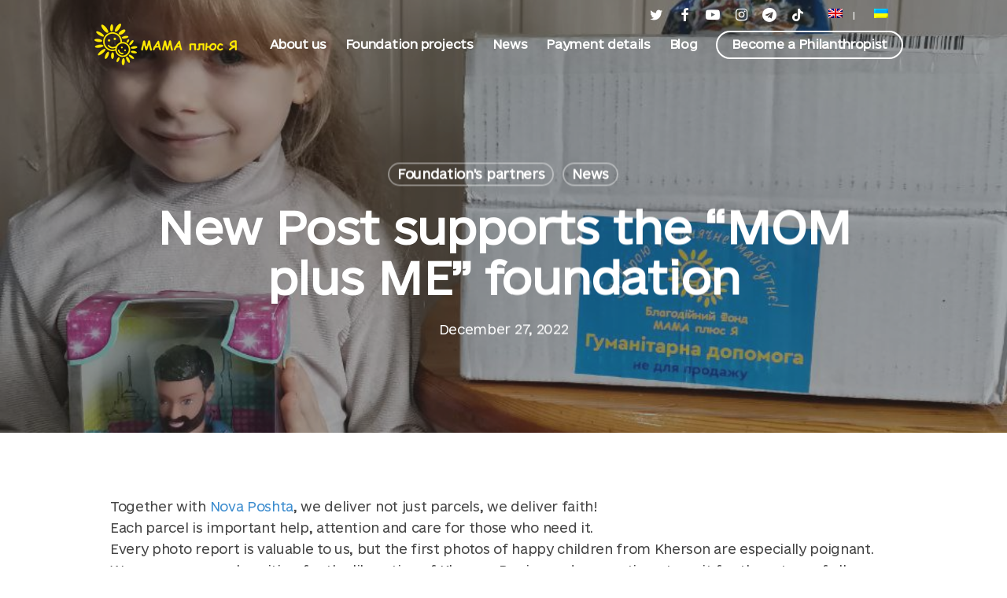

--- FILE ---
content_type: text/html; charset=UTF-8
request_url: https://mamaplusya.dp.ua/en/new-post-supports-the-mom-plus-me-foundation/
body_size: 20305
content:
<!doctype html>
<html lang="en-US" class="no-js">
<head>
	<meta charset="UTF-8">
	<meta name="viewport" content="width=device-width, initial-scale=1, maximum-scale=1, user-scalable=0" /><meta name='robots' content='index, follow, max-image-preview:large, max-snippet:-1, max-video-preview:-1' />
<link rel="alternate" hreflang="en" href="https://mamaplusya.dp.ua/en/new-post-supports-the-mom-plus-me-foundation/" />
<link rel="alternate" hreflang="uk" href="https://mamaplusya.dp.ua/nova-poshta-pidtrimuye-fond-gruden/" />
<link rel="alternate" hreflang="x-default" href="https://mamaplusya.dp.ua/nova-poshta-pidtrimuye-fond-gruden/" />
<script id="cookieyes" type="text/javascript" src="https://cdn-cookieyes.com/client_data/25a0e245cdc11e9c96a0d1a8/script.js"></script>
	<!-- This site is optimized with the Yoast SEO plugin v25.7 - https://yoast.com/wordpress/plugins/seo/ -->
	<title>New Post supports the &quot;MOM plus ME&quot; foundation - Charitable Foundation «MOM plus ME»</title>
	<link rel="canonical" href="https://mamaplusya.dp.ua/en/new-post-supports-the-mom-plus-me-foundation/" />
	<meta property="og:locale" content="en_US" />
	<meta property="og:type" content="article" />
	<meta property="og:title" content="New Post supports the &quot;MOM plus ME&quot; foundation - Charitable Foundation «MOM plus ME»" />
	<meta property="og:description" content="Together with Nova Poshta, we deliver not just parcels, we deliver faith! Each parcel is important help, attention and care for those who need it. Every photo report is valuable..." />
	<meta property="og:url" content="https://mamaplusya.dp.ua/en/new-post-supports-the-mom-plus-me-foundation/" />
	<meta property="og:site_name" content="Charitable Foundation «MOM plus ME»" />
	<meta property="article:publisher" content="https://www.facebook.com/mamaplusya/" />
	<meta property="article:published_time" content="2022-12-27T16:34:12+00:00" />
	<meta property="og:image" content="https://mamaplusya.dp.ua/wp-content/uploads/2023/12/photo_2022-12-26_12-47-32.jpg" />
	<meta property="og:image:width" content="1280" />
	<meta property="og:image:height" content="720" />
	<meta property="og:image:type" content="image/jpeg" />
	<meta name="author" content="МАМА плюс Я" />
	<meta name="twitter:card" content="summary_large_image" />
	<meta name="twitter:label1" content="Written by" />
	<meta name="twitter:data1" content="МАМА плюс Я" />
	<meta name="twitter:label2" content="Est. reading time" />
	<meta name="twitter:data2" content="1 minute" />
	<script type="application/ld+json" class="yoast-schema-graph">{"@context":"https://schema.org","@graph":[{"@type":"Article","@id":"https://mamaplusya.dp.ua/en/new-post-supports-the-mom-plus-me-foundation/#article","isPartOf":{"@id":"https://mamaplusya.dp.ua/en/new-post-supports-the-mom-plus-me-foundation/"},"author":{"name":"МАМА плюс Я","@id":"https://mamaplusya.dp.ua/en/#/schema/person/1a5cc74421b08ec170f5e637bdb0e65a"},"headline":"New Post supports the &#8220;MOM plus ME&#8221; foundation","datePublished":"2022-12-27T16:34:12+00:00","mainEntityOfPage":{"@id":"https://mamaplusya.dp.ua/en/new-post-supports-the-mom-plus-me-foundation/"},"wordCount":152,"publisher":{"@id":"https://mamaplusya.dp.ua/en/#organization"},"image":{"@id":"https://mamaplusya.dp.ua/en/new-post-supports-the-mom-plus-me-foundation/#primaryimage"},"thumbnailUrl":"https://mamaplusya.dp.ua/wp-content/uploads/2023/12/photo_2022-12-27_11-15-18.jpg","articleSection":["Foundation's partners","News"],"inLanguage":"en-US"},{"@type":"WebPage","@id":"https://mamaplusya.dp.ua/en/new-post-supports-the-mom-plus-me-foundation/","url":"https://mamaplusya.dp.ua/en/new-post-supports-the-mom-plus-me-foundation/","name":"New Post supports the \"MOM plus ME\" foundation - Charitable Foundation «MOM plus ME»","isPartOf":{"@id":"https://mamaplusya.dp.ua/en/#website"},"primaryImageOfPage":{"@id":"https://mamaplusya.dp.ua/en/new-post-supports-the-mom-plus-me-foundation/#primaryimage"},"image":{"@id":"https://mamaplusya.dp.ua/en/new-post-supports-the-mom-plus-me-foundation/#primaryimage"},"thumbnailUrl":"https://mamaplusya.dp.ua/wp-content/uploads/2023/12/photo_2022-12-27_11-15-18.jpg","datePublished":"2022-12-27T16:34:12+00:00","breadcrumb":{"@id":"https://mamaplusya.dp.ua/en/new-post-supports-the-mom-plus-me-foundation/#breadcrumb"},"inLanguage":"en-US","potentialAction":[{"@type":"ReadAction","target":["https://mamaplusya.dp.ua/en/new-post-supports-the-mom-plus-me-foundation/"]}]},{"@type":"ImageObject","inLanguage":"en-US","@id":"https://mamaplusya.dp.ua/en/new-post-supports-the-mom-plus-me-foundation/#primaryimage","url":"https://mamaplusya.dp.ua/wp-content/uploads/2023/12/photo_2022-12-27_11-15-18.jpg","contentUrl":"https://mamaplusya.dp.ua/wp-content/uploads/2023/12/photo_2022-12-27_11-15-18.jpg","width":960,"height":1280},{"@type":"BreadcrumbList","@id":"https://mamaplusya.dp.ua/en/new-post-supports-the-mom-plus-me-foundation/#breadcrumb","itemListElement":[{"@type":"ListItem","position":1,"name":"Головна Сторінка","item":"https://mamaplusya.dp.ua/en/sample-page/"},{"@type":"ListItem","position":2,"name":"New Post supports the &#8220;MOM plus ME&#8221; foundation"}]},{"@type":"WebSite","@id":"https://mamaplusya.dp.ua/en/#website","url":"https://mamaplusya.dp.ua/en/","name":"Charitable Foundation «MOM plus ME»","description":"Фонд допомоги дітям-сиротам, прийомним сім&#039;ям та дитячим будинкам сімейного тип","publisher":{"@id":"https://mamaplusya.dp.ua/en/#organization"},"potentialAction":[{"@type":"SearchAction","target":{"@type":"EntryPoint","urlTemplate":"https://mamaplusya.dp.ua/en/?s={search_term_string}"},"query-input":{"@type":"PropertyValueSpecification","valueRequired":true,"valueName":"search_term_string"}}],"inLanguage":"en-US"},{"@type":"Organization","@id":"https://mamaplusya.dp.ua/en/#organization","name":"Благодійний Фонд «МАМА плюс Я»","url":"https://mamaplusya.dp.ua/en/","logo":{"@type":"ImageObject","inLanguage":"en-US","@id":"https://mamaplusya.dp.ua/en/#/schema/logo/image/","url":"https://mamaplusya.dp.ua/wp-content/uploads/2022/05/favicon-mamapusya.png","contentUrl":"https://mamaplusya.dp.ua/wp-content/uploads/2022/05/favicon-mamapusya.png","width":512,"height":512,"caption":"Благодійний Фонд «МАМА плюс Я»"},"image":{"@id":"https://mamaplusya.dp.ua/en/#/schema/logo/image/"},"sameAs":["https://www.facebook.com/mamaplusya/","https://www.instagram.com/fond_mama_plus_me/","https://www.youtube.com/channel/UCBdRphTs0JZXKsvkyXjwO5A"]},{"@type":"Person","@id":"https://mamaplusya.dp.ua/en/#/schema/person/1a5cc74421b08ec170f5e637bdb0e65a","name":"МАМА плюс Я","image":{"@type":"ImageObject","inLanguage":"en-US","@id":"https://mamaplusya.dp.ua/en/#/schema/person/image/","url":"https://secure.gravatar.com/avatar/0accd3868aa0e3ac2144ca464b5c24358f3385ed8b3d8e9f155e1fea7e7bbb24?s=96&d=mm&r=g","contentUrl":"https://secure.gravatar.com/avatar/0accd3868aa0e3ac2144ca464b5c24358f3385ed8b3d8e9f155e1fea7e7bbb24?s=96&d=mm&r=g","caption":"МАМА плюс Я"},"url":"https://mamaplusya.dp.ua/en/author/ksi-adm/"}]}</script>
	<!-- / Yoast SEO plugin. -->


<link rel='dns-prefetch' href='//fonts.googleapis.com' />
<link rel="alternate" type="application/rss+xml" title="Charitable Foundation «MOM plus ME» &raquo; Feed" href="https://mamaplusya.dp.ua/en/feed/" />
<link rel="alternate" type="application/rss+xml" title="Charitable Foundation «MOM plus ME» &raquo; Comments Feed" href="https://mamaplusya.dp.ua/en/comments/feed/" />
<link rel="alternate" type="application/rss+xml" title="Charitable Foundation «MOM plus ME» &raquo; New Post supports the &#8220;MOM plus ME&#8221; foundation Comments Feed" href="https://mamaplusya.dp.ua/en/new-post-supports-the-mom-plus-me-foundation/feed/" />
<link rel="alternate" title="oEmbed (JSON)" type="application/json+oembed" href="https://mamaplusya.dp.ua/en/wp-json/oembed/1.0/embed?url=https%3A%2F%2Fmamaplusya.dp.ua%2Fen%2Fnew-post-supports-the-mom-plus-me-foundation%2F" />
<link rel="alternate" title="oEmbed (XML)" type="text/xml+oembed" href="https://mamaplusya.dp.ua/en/wp-json/oembed/1.0/embed?url=https%3A%2F%2Fmamaplusya.dp.ua%2Fen%2Fnew-post-supports-the-mom-plus-me-foundation%2F&#038;format=xml" />
		<!-- This site uses the Google Analytics by MonsterInsights plugin v9.11.1 - Using Analytics tracking - https://www.monsterinsights.com/ -->
							<script src="//www.googletagmanager.com/gtag/js?id=G-T7N7V8WN2W"  data-cfasync="false" data-wpfc-render="false" type="text/javascript" async></script>
			<script data-cfasync="false" data-wpfc-render="false" type="text/javascript">
				var mi_version = '9.11.1';
				var mi_track_user = true;
				var mi_no_track_reason = '';
								var MonsterInsightsDefaultLocations = {"page_location":"https:\/\/mamaplusya.dp.ua\/en\/new-post-supports-the-mom-plus-me-foundation\/"};
								if ( typeof MonsterInsightsPrivacyGuardFilter === 'function' ) {
					var MonsterInsightsLocations = (typeof MonsterInsightsExcludeQuery === 'object') ? MonsterInsightsPrivacyGuardFilter( MonsterInsightsExcludeQuery ) : MonsterInsightsPrivacyGuardFilter( MonsterInsightsDefaultLocations );
				} else {
					var MonsterInsightsLocations = (typeof MonsterInsightsExcludeQuery === 'object') ? MonsterInsightsExcludeQuery : MonsterInsightsDefaultLocations;
				}

								var disableStrs = [
										'ga-disable-G-T7N7V8WN2W',
									];

				/* Function to detect opted out users */
				function __gtagTrackerIsOptedOut() {
					for (var index = 0; index < disableStrs.length; index++) {
						if (document.cookie.indexOf(disableStrs[index] + '=true') > -1) {
							return true;
						}
					}

					return false;
				}

				/* Disable tracking if the opt-out cookie exists. */
				if (__gtagTrackerIsOptedOut()) {
					for (var index = 0; index < disableStrs.length; index++) {
						window[disableStrs[index]] = true;
					}
				}

				/* Opt-out function */
				function __gtagTrackerOptout() {
					for (var index = 0; index < disableStrs.length; index++) {
						document.cookie = disableStrs[index] + '=true; expires=Thu, 31 Dec 2099 23:59:59 UTC; path=/';
						window[disableStrs[index]] = true;
					}
				}

				if ('undefined' === typeof gaOptout) {
					function gaOptout() {
						__gtagTrackerOptout();
					}
				}
								window.dataLayer = window.dataLayer || [];

				window.MonsterInsightsDualTracker = {
					helpers: {},
					trackers: {},
				};
				if (mi_track_user) {
					function __gtagDataLayer() {
						dataLayer.push(arguments);
					}

					function __gtagTracker(type, name, parameters) {
						if (!parameters) {
							parameters = {};
						}

						if (parameters.send_to) {
							__gtagDataLayer.apply(null, arguments);
							return;
						}

						if (type === 'event') {
														parameters.send_to = monsterinsights_frontend.v4_id;
							var hookName = name;
							if (typeof parameters['event_category'] !== 'undefined') {
								hookName = parameters['event_category'] + ':' + name;
							}

							if (typeof MonsterInsightsDualTracker.trackers[hookName] !== 'undefined') {
								MonsterInsightsDualTracker.trackers[hookName](parameters);
							} else {
								__gtagDataLayer('event', name, parameters);
							}
							
						} else {
							__gtagDataLayer.apply(null, arguments);
						}
					}

					__gtagTracker('js', new Date());
					__gtagTracker('set', {
						'developer_id.dZGIzZG': true,
											});
					if ( MonsterInsightsLocations.page_location ) {
						__gtagTracker('set', MonsterInsightsLocations);
					}
										__gtagTracker('config', 'G-T7N7V8WN2W', {"forceSSL":"true","link_attribution":"true"} );
										window.gtag = __gtagTracker;										(function () {
						/* https://developers.google.com/analytics/devguides/collection/analyticsjs/ */
						/* ga and __gaTracker compatibility shim. */
						var noopfn = function () {
							return null;
						};
						var newtracker = function () {
							return new Tracker();
						};
						var Tracker = function () {
							return null;
						};
						var p = Tracker.prototype;
						p.get = noopfn;
						p.set = noopfn;
						p.send = function () {
							var args = Array.prototype.slice.call(arguments);
							args.unshift('send');
							__gaTracker.apply(null, args);
						};
						var __gaTracker = function () {
							var len = arguments.length;
							if (len === 0) {
								return;
							}
							var f = arguments[len - 1];
							if (typeof f !== 'object' || f === null || typeof f.hitCallback !== 'function') {
								if ('send' === arguments[0]) {
									var hitConverted, hitObject = false, action;
									if ('event' === arguments[1]) {
										if ('undefined' !== typeof arguments[3]) {
											hitObject = {
												'eventAction': arguments[3],
												'eventCategory': arguments[2],
												'eventLabel': arguments[4],
												'value': arguments[5] ? arguments[5] : 1,
											}
										}
									}
									if ('pageview' === arguments[1]) {
										if ('undefined' !== typeof arguments[2]) {
											hitObject = {
												'eventAction': 'page_view',
												'page_path': arguments[2],
											}
										}
									}
									if (typeof arguments[2] === 'object') {
										hitObject = arguments[2];
									}
									if (typeof arguments[5] === 'object') {
										Object.assign(hitObject, arguments[5]);
									}
									if ('undefined' !== typeof arguments[1].hitType) {
										hitObject = arguments[1];
										if ('pageview' === hitObject.hitType) {
											hitObject.eventAction = 'page_view';
										}
									}
									if (hitObject) {
										action = 'timing' === arguments[1].hitType ? 'timing_complete' : hitObject.eventAction;
										hitConverted = mapArgs(hitObject);
										__gtagTracker('event', action, hitConverted);
									}
								}
								return;
							}

							function mapArgs(args) {
								var arg, hit = {};
								var gaMap = {
									'eventCategory': 'event_category',
									'eventAction': 'event_action',
									'eventLabel': 'event_label',
									'eventValue': 'event_value',
									'nonInteraction': 'non_interaction',
									'timingCategory': 'event_category',
									'timingVar': 'name',
									'timingValue': 'value',
									'timingLabel': 'event_label',
									'page': 'page_path',
									'location': 'page_location',
									'title': 'page_title',
									'referrer' : 'page_referrer',
								};
								for (arg in args) {
																		if (!(!args.hasOwnProperty(arg) || !gaMap.hasOwnProperty(arg))) {
										hit[gaMap[arg]] = args[arg];
									} else {
										hit[arg] = args[arg];
									}
								}
								return hit;
							}

							try {
								f.hitCallback();
							} catch (ex) {
							}
						};
						__gaTracker.create = newtracker;
						__gaTracker.getByName = newtracker;
						__gaTracker.getAll = function () {
							return [];
						};
						__gaTracker.remove = noopfn;
						__gaTracker.loaded = true;
						window['__gaTracker'] = __gaTracker;
					})();
									} else {
										console.log("");
					(function () {
						function __gtagTracker() {
							return null;
						}

						window['__gtagTracker'] = __gtagTracker;
						window['gtag'] = __gtagTracker;
					})();
									}
			</script>
							<!-- / Google Analytics by MonsterInsights -->
		<style id='wp-img-auto-sizes-contain-inline-css' type='text/css'>
img:is([sizes=auto i],[sizes^="auto," i]){contain-intrinsic-size:3000px 1500px}
/*# sourceURL=wp-img-auto-sizes-contain-inline-css */
</style>
<style id='wp-emoji-styles-inline-css' type='text/css'>

	img.wp-smiley, img.emoji {
		display: inline !important;
		border: none !important;
		box-shadow: none !important;
		height: 1em !important;
		width: 1em !important;
		margin: 0 0.07em !important;
		vertical-align: -0.1em !important;
		background: none !important;
		padding: 0 !important;
	}
/*# sourceURL=wp-emoji-styles-inline-css */
</style>
<link rel='stylesheet' id='wp-block-library-css' href='https://mamaplusya.dp.ua/wp-includes/css/dist/block-library/style.min.css?ver=6.9' type='text/css' media='all' />
<style id='global-styles-inline-css' type='text/css'>
:root{--wp--preset--aspect-ratio--square: 1;--wp--preset--aspect-ratio--4-3: 4/3;--wp--preset--aspect-ratio--3-4: 3/4;--wp--preset--aspect-ratio--3-2: 3/2;--wp--preset--aspect-ratio--2-3: 2/3;--wp--preset--aspect-ratio--16-9: 16/9;--wp--preset--aspect-ratio--9-16: 9/16;--wp--preset--color--black: #000000;--wp--preset--color--cyan-bluish-gray: #abb8c3;--wp--preset--color--white: #ffffff;--wp--preset--color--pale-pink: #f78da7;--wp--preset--color--vivid-red: #cf2e2e;--wp--preset--color--luminous-vivid-orange: #ff6900;--wp--preset--color--luminous-vivid-amber: #fcb900;--wp--preset--color--light-green-cyan: #7bdcb5;--wp--preset--color--vivid-green-cyan: #00d084;--wp--preset--color--pale-cyan-blue: #8ed1fc;--wp--preset--color--vivid-cyan-blue: #0693e3;--wp--preset--color--vivid-purple: #9b51e0;--wp--preset--gradient--vivid-cyan-blue-to-vivid-purple: linear-gradient(135deg,rgb(6,147,227) 0%,rgb(155,81,224) 100%);--wp--preset--gradient--light-green-cyan-to-vivid-green-cyan: linear-gradient(135deg,rgb(122,220,180) 0%,rgb(0,208,130) 100%);--wp--preset--gradient--luminous-vivid-amber-to-luminous-vivid-orange: linear-gradient(135deg,rgb(252,185,0) 0%,rgb(255,105,0) 100%);--wp--preset--gradient--luminous-vivid-orange-to-vivid-red: linear-gradient(135deg,rgb(255,105,0) 0%,rgb(207,46,46) 100%);--wp--preset--gradient--very-light-gray-to-cyan-bluish-gray: linear-gradient(135deg,rgb(238,238,238) 0%,rgb(169,184,195) 100%);--wp--preset--gradient--cool-to-warm-spectrum: linear-gradient(135deg,rgb(74,234,220) 0%,rgb(151,120,209) 20%,rgb(207,42,186) 40%,rgb(238,44,130) 60%,rgb(251,105,98) 80%,rgb(254,248,76) 100%);--wp--preset--gradient--blush-light-purple: linear-gradient(135deg,rgb(255,206,236) 0%,rgb(152,150,240) 100%);--wp--preset--gradient--blush-bordeaux: linear-gradient(135deg,rgb(254,205,165) 0%,rgb(254,45,45) 50%,rgb(107,0,62) 100%);--wp--preset--gradient--luminous-dusk: linear-gradient(135deg,rgb(255,203,112) 0%,rgb(199,81,192) 50%,rgb(65,88,208) 100%);--wp--preset--gradient--pale-ocean: linear-gradient(135deg,rgb(255,245,203) 0%,rgb(182,227,212) 50%,rgb(51,167,181) 100%);--wp--preset--gradient--electric-grass: linear-gradient(135deg,rgb(202,248,128) 0%,rgb(113,206,126) 100%);--wp--preset--gradient--midnight: linear-gradient(135deg,rgb(2,3,129) 0%,rgb(40,116,252) 100%);--wp--preset--font-size--small: 13px;--wp--preset--font-size--medium: 20px;--wp--preset--font-size--large: 36px;--wp--preset--font-size--x-large: 42px;--wp--preset--font-family--e-ukraine: e-ukraine;--wp--preset--spacing--20: 0.44rem;--wp--preset--spacing--30: 0.67rem;--wp--preset--spacing--40: 1rem;--wp--preset--spacing--50: 1.5rem;--wp--preset--spacing--60: 2.25rem;--wp--preset--spacing--70: 3.38rem;--wp--preset--spacing--80: 5.06rem;--wp--preset--shadow--natural: 6px 6px 9px rgba(0, 0, 0, 0.2);--wp--preset--shadow--deep: 12px 12px 50px rgba(0, 0, 0, 0.4);--wp--preset--shadow--sharp: 6px 6px 0px rgba(0, 0, 0, 0.2);--wp--preset--shadow--outlined: 6px 6px 0px -3px rgb(255, 255, 255), 6px 6px rgb(0, 0, 0);--wp--preset--shadow--crisp: 6px 6px 0px rgb(0, 0, 0);}:where(body) { margin: 0; }.wp-site-blocks > .alignleft { float: left; margin-right: 2em; }.wp-site-blocks > .alignright { float: right; margin-left: 2em; }.wp-site-blocks > .aligncenter { justify-content: center; margin-left: auto; margin-right: auto; }:where(.is-layout-flex){gap: 0.5em;}:where(.is-layout-grid){gap: 0.5em;}.is-layout-flow > .alignleft{float: left;margin-inline-start: 0;margin-inline-end: 2em;}.is-layout-flow > .alignright{float: right;margin-inline-start: 2em;margin-inline-end: 0;}.is-layout-flow > .aligncenter{margin-left: auto !important;margin-right: auto !important;}.is-layout-constrained > .alignleft{float: left;margin-inline-start: 0;margin-inline-end: 2em;}.is-layout-constrained > .alignright{float: right;margin-inline-start: 2em;margin-inline-end: 0;}.is-layout-constrained > .aligncenter{margin-left: auto !important;margin-right: auto !important;}.is-layout-constrained > :where(:not(.alignleft):not(.alignright):not(.alignfull)){margin-left: auto !important;margin-right: auto !important;}body .is-layout-flex{display: flex;}.is-layout-flex{flex-wrap: wrap;align-items: center;}.is-layout-flex > :is(*, div){margin: 0;}body .is-layout-grid{display: grid;}.is-layout-grid > :is(*, div){margin: 0;}body{padding-top: 0px;padding-right: 0px;padding-bottom: 0px;padding-left: 0px;}a:where(:not(.wp-element-button)){text-decoration: underline;}:root :where(.wp-element-button, .wp-block-button__link){background-color: #32373c;border-width: 0;color: #fff;font-family: inherit;font-size: inherit;font-style: inherit;font-weight: inherit;letter-spacing: inherit;line-height: inherit;padding-top: calc(0.667em + 2px);padding-right: calc(1.333em + 2px);padding-bottom: calc(0.667em + 2px);padding-left: calc(1.333em + 2px);text-decoration: none;text-transform: inherit;}.has-black-color{color: var(--wp--preset--color--black) !important;}.has-cyan-bluish-gray-color{color: var(--wp--preset--color--cyan-bluish-gray) !important;}.has-white-color{color: var(--wp--preset--color--white) !important;}.has-pale-pink-color{color: var(--wp--preset--color--pale-pink) !important;}.has-vivid-red-color{color: var(--wp--preset--color--vivid-red) !important;}.has-luminous-vivid-orange-color{color: var(--wp--preset--color--luminous-vivid-orange) !important;}.has-luminous-vivid-amber-color{color: var(--wp--preset--color--luminous-vivid-amber) !important;}.has-light-green-cyan-color{color: var(--wp--preset--color--light-green-cyan) !important;}.has-vivid-green-cyan-color{color: var(--wp--preset--color--vivid-green-cyan) !important;}.has-pale-cyan-blue-color{color: var(--wp--preset--color--pale-cyan-blue) !important;}.has-vivid-cyan-blue-color{color: var(--wp--preset--color--vivid-cyan-blue) !important;}.has-vivid-purple-color{color: var(--wp--preset--color--vivid-purple) !important;}.has-black-background-color{background-color: var(--wp--preset--color--black) !important;}.has-cyan-bluish-gray-background-color{background-color: var(--wp--preset--color--cyan-bluish-gray) !important;}.has-white-background-color{background-color: var(--wp--preset--color--white) !important;}.has-pale-pink-background-color{background-color: var(--wp--preset--color--pale-pink) !important;}.has-vivid-red-background-color{background-color: var(--wp--preset--color--vivid-red) !important;}.has-luminous-vivid-orange-background-color{background-color: var(--wp--preset--color--luminous-vivid-orange) !important;}.has-luminous-vivid-amber-background-color{background-color: var(--wp--preset--color--luminous-vivid-amber) !important;}.has-light-green-cyan-background-color{background-color: var(--wp--preset--color--light-green-cyan) !important;}.has-vivid-green-cyan-background-color{background-color: var(--wp--preset--color--vivid-green-cyan) !important;}.has-pale-cyan-blue-background-color{background-color: var(--wp--preset--color--pale-cyan-blue) !important;}.has-vivid-cyan-blue-background-color{background-color: var(--wp--preset--color--vivid-cyan-blue) !important;}.has-vivid-purple-background-color{background-color: var(--wp--preset--color--vivid-purple) !important;}.has-black-border-color{border-color: var(--wp--preset--color--black) !important;}.has-cyan-bluish-gray-border-color{border-color: var(--wp--preset--color--cyan-bluish-gray) !important;}.has-white-border-color{border-color: var(--wp--preset--color--white) !important;}.has-pale-pink-border-color{border-color: var(--wp--preset--color--pale-pink) !important;}.has-vivid-red-border-color{border-color: var(--wp--preset--color--vivid-red) !important;}.has-luminous-vivid-orange-border-color{border-color: var(--wp--preset--color--luminous-vivid-orange) !important;}.has-luminous-vivid-amber-border-color{border-color: var(--wp--preset--color--luminous-vivid-amber) !important;}.has-light-green-cyan-border-color{border-color: var(--wp--preset--color--light-green-cyan) !important;}.has-vivid-green-cyan-border-color{border-color: var(--wp--preset--color--vivid-green-cyan) !important;}.has-pale-cyan-blue-border-color{border-color: var(--wp--preset--color--pale-cyan-blue) !important;}.has-vivid-cyan-blue-border-color{border-color: var(--wp--preset--color--vivid-cyan-blue) !important;}.has-vivid-purple-border-color{border-color: var(--wp--preset--color--vivid-purple) !important;}.has-vivid-cyan-blue-to-vivid-purple-gradient-background{background: var(--wp--preset--gradient--vivid-cyan-blue-to-vivid-purple) !important;}.has-light-green-cyan-to-vivid-green-cyan-gradient-background{background: var(--wp--preset--gradient--light-green-cyan-to-vivid-green-cyan) !important;}.has-luminous-vivid-amber-to-luminous-vivid-orange-gradient-background{background: var(--wp--preset--gradient--luminous-vivid-amber-to-luminous-vivid-orange) !important;}.has-luminous-vivid-orange-to-vivid-red-gradient-background{background: var(--wp--preset--gradient--luminous-vivid-orange-to-vivid-red) !important;}.has-very-light-gray-to-cyan-bluish-gray-gradient-background{background: var(--wp--preset--gradient--very-light-gray-to-cyan-bluish-gray) !important;}.has-cool-to-warm-spectrum-gradient-background{background: var(--wp--preset--gradient--cool-to-warm-spectrum) !important;}.has-blush-light-purple-gradient-background{background: var(--wp--preset--gradient--blush-light-purple) !important;}.has-blush-bordeaux-gradient-background{background: var(--wp--preset--gradient--blush-bordeaux) !important;}.has-luminous-dusk-gradient-background{background: var(--wp--preset--gradient--luminous-dusk) !important;}.has-pale-ocean-gradient-background{background: var(--wp--preset--gradient--pale-ocean) !important;}.has-electric-grass-gradient-background{background: var(--wp--preset--gradient--electric-grass) !important;}.has-midnight-gradient-background{background: var(--wp--preset--gradient--midnight) !important;}.has-small-font-size{font-size: var(--wp--preset--font-size--small) !important;}.has-medium-font-size{font-size: var(--wp--preset--font-size--medium) !important;}.has-large-font-size{font-size: var(--wp--preset--font-size--large) !important;}.has-x-large-font-size{font-size: var(--wp--preset--font-size--x-large) !important;}.has-e-ukraine-font-family{font-family: var(--wp--preset--font-family--e-ukraine) !important;}
/*# sourceURL=global-styles-inline-css */
</style>

<link rel='stylesheet' id='uaf_client_css-css' href='https://mamaplusya.dp.ua/wp-content/uploads/useanyfont/uaf.css?ver=1753339854' type='text/css' media='all' />
<link rel='stylesheet' id='wpml-legacy-horizontal-list-0-css' href='//mamaplusya.dp.ua/wp-content/plugins/sitepress-multilingual-cms/templates/language-switchers/legacy-list-horizontal/style.min.css?ver=1' type='text/css' media='all' />
<style id='wpml-legacy-horizontal-list-0-inline-css' type='text/css'>
.wpml-ls-statics-footer a {color:#444444;background-color:#ffffff;}.wpml-ls-statics-footer a:hover,.wpml-ls-statics-footer a:focus {color:#000000;background-color:#eeeeee;}.wpml-ls-statics-footer .wpml-ls-current-language>a {color:#444444;background-color:#ffffff;}.wpml-ls-statics-footer .wpml-ls-current-language:hover>a, .wpml-ls-statics-footer .wpml-ls-current-language>a:focus {color:#000000;background-color:#eeeeee;}
/*# sourceURL=wpml-legacy-horizontal-list-0-inline-css */
</style>
<link rel='stylesheet' id='wpml-legacy-post-translations-0-css' href='//mamaplusya.dp.ua/wp-content/plugins/sitepress-multilingual-cms/templates/language-switchers/legacy-post-translations/style.min.css?ver=1' type='text/css' media='all' />
<link rel='stylesheet' id='wpml-menu-item-0-css' href='//mamaplusya.dp.ua/wp-content/plugins/sitepress-multilingual-cms/templates/language-switchers/menu-item/style.min.css?ver=1' type='text/css' media='all' />
<link rel='stylesheet' id='font-awesome-css' href='https://mamaplusya.dp.ua/wp-content/themes/salient/css/font-awesome-legacy.min.css?ver=4.7.1' type='text/css' media='all' />
<link rel='stylesheet' id='salient-grid-system-css' href='https://mamaplusya.dp.ua/wp-content/themes/salient/css/build/grid-system.css?ver=14.0.5' type='text/css' media='all' />
<link rel='stylesheet' id='main-styles-css' href='https://mamaplusya.dp.ua/wp-content/themes/salient/css/build/style.css?ver=14.0.5' type='text/css' media='all' />
<link rel='stylesheet' id='nectar-single-styles-css' href='https://mamaplusya.dp.ua/wp-content/themes/salient/css/build/single.css?ver=14.0.5' type='text/css' media='all' />
<link rel='stylesheet' id='nectar_default_font_open_sans-css' href='https://fonts.googleapis.com/css?family=Open+Sans%3A300%2C400%2C600%2C700&#038;subset=latin%2Clatin-ext' type='text/css' media='all' />
<link rel='stylesheet' id='responsive-css' href='https://mamaplusya.dp.ua/wp-content/themes/salient/css/build/responsive.css?ver=14.0.5' type='text/css' media='all' />
<link rel='stylesheet' id='skin-material-css' href='https://mamaplusya.dp.ua/wp-content/themes/salient/css/build/skin-material.css?ver=14.0.5' type='text/css' media='all' />
<style id='salient-wp-menu-dynamic-fallback-inline-css' type='text/css'>
#header-outer .nectar-ext-menu-item .image-layer-outer,#header-outer .nectar-ext-menu-item .image-layer,#header-outer .nectar-ext-menu-item .color-overlay,#slide-out-widget-area .nectar-ext-menu-item .image-layer-outer,#slide-out-widget-area .nectar-ext-menu-item .color-overlay,#slide-out-widget-area .nectar-ext-menu-item .image-layer{position:absolute;top:0;left:0;width:100%;height:100%;overflow:hidden;}.nectar-ext-menu-item .inner-content{position:relative;z-index:10;width:100%;}.nectar-ext-menu-item .image-layer{background-size:cover;background-position:center;transition:opacity 0.25s ease 0.1s;}#header-outer nav .nectar-ext-menu-item .image-layer:not(.loaded){background-image:none!important;}#header-outer nav .nectar-ext-menu-item .image-layer{opacity:0;}#header-outer nav .nectar-ext-menu-item .image-layer.loaded{opacity:1;}.nectar-ext-menu-item span[class*="inherit-h"] + .menu-item-desc{margin-top:0.4rem;}#mobile-menu .nectar-ext-menu-item .title,#slide-out-widget-area .nectar-ext-menu-item .title,.nectar-ext-menu-item .menu-title-text,.nectar-ext-menu-item .menu-item-desc{position:relative;}.nectar-ext-menu-item .menu-item-desc{display:block;line-height:1.4em;}body #slide-out-widget-area .nectar-ext-menu-item .menu-item-desc{line-height:1.4em;}#mobile-menu .nectar-ext-menu-item .title,#slide-out-widget-area .nectar-ext-menu-item:not(.style-img-above-text) .title,.nectar-ext-menu-item:not(.style-img-above-text) .menu-title-text,.nectar-ext-menu-item:not(.style-img-above-text) .menu-item-desc,.nectar-ext-menu-item:not(.style-img-above-text) i:before,.nectar-ext-menu-item:not(.style-img-above-text) .svg-icon{color:#fff;}#mobile-menu .nectar-ext-menu-item.style-img-above-text .title{color:inherit;}.sf-menu li ul li a .nectar-ext-menu-item .menu-title-text:after{display:none;}.menu-item .widget-area-active[data-margin="default"] > div:not(:last-child){margin-bottom:20px;}.nectar-ext-menu-item .color-overlay{transition:opacity 0.5s cubic-bezier(.15,.75,.5,1);}.nectar-ext-menu-item:hover .hover-zoom-in-slow .image-layer{transform:scale(1.15);transition:transform 4s cubic-bezier(0.1,0.2,.7,1);}.nectar-ext-menu-item:hover .hover-zoom-in-slow .color-overlay{transition:opacity 1.5s cubic-bezier(.15,.75,.5,1);}.nectar-ext-menu-item .hover-zoom-in-slow .image-layer{transition:transform 0.5s cubic-bezier(.15,.75,.5,1);}.nectar-ext-menu-item .hover-zoom-in-slow .color-overlay{transition:opacity 0.5s cubic-bezier(.15,.75,.5,1);}.nectar-ext-menu-item:hover .hover-zoom-in .image-layer{transform:scale(1.12);}.nectar-ext-menu-item .hover-zoom-in .image-layer{transition:transform 0.5s cubic-bezier(.15,.75,.5,1);}.nectar-ext-menu-item{display:flex;text-align:left;}#slide-out-widget-area .nectar-ext-menu-item .title,#slide-out-widget-area .nectar-ext-menu-item .menu-item-desc,#slide-out-widget-area .nectar-ext-menu-item .menu-title-text,#mobile-menu .nectar-ext-menu-item .title,#mobile-menu .nectar-ext-menu-item .menu-item-desc,#mobile-menu .nectar-ext-menu-item .menu-title-text{color:inherit!important;}#slide-out-widget-area .nectar-ext-menu-item,#mobile-menu .nectar-ext-menu-item{display:block;}#slide-out-widget-area.fullscreen-alt .nectar-ext-menu-item,#slide-out-widget-area.fullscreen .nectar-ext-menu-item{text-align:center;}#header-outer .nectar-ext-menu-item.style-img-above-text .image-layer-outer,#slide-out-widget-area .nectar-ext-menu-item.style-img-above-text .image-layer-outer{position:relative;}#header-outer .nectar-ext-menu-item.style-img-above-text,#slide-out-widget-area .nectar-ext-menu-item.style-img-above-text{flex-direction:column;}
/*# sourceURL=salient-wp-menu-dynamic-fallback-inline-css */
</style>
<link rel='stylesheet' id='dynamic-css-css' href='https://mamaplusya.dp.ua/wp-content/themes/salient/css/salient-dynamic-styles.css?ver=44989' type='text/css' media='all' />
<style id='dynamic-css-inline-css' type='text/css'>
#page-header-bg[data-post-hs="default_minimal"] .inner-wrap{text-align:center}#page-header-bg[data-post-hs="default_minimal"] .inner-wrap >a,.material #page-header-bg.fullscreen-header .inner-wrap >a{color:#fff;font-weight:600;border:2px solid rgba(255,255,255,0.4);padding:4px 10px;margin:5px 6px 0 5px;display:inline-block;transition:all 0.2s ease;-webkit-transition:all 0.2s ease;font-size:14px;line-height:18px}body.material #page-header-bg.fullscreen-header .inner-wrap >a{margin-bottom:15px;}body.material #page-header-bg.fullscreen-header .inner-wrap >a{border:none;padding:6px 10px}body[data-button-style^="rounded"] #page-header-bg[data-post-hs="default_minimal"] .inner-wrap >a,body[data-button-style^="rounded"].material #page-header-bg.fullscreen-header .inner-wrap >a{border-radius:100px}body.single [data-post-hs="default_minimal"] #single-below-header span,body.single .heading-title[data-header-style="default_minimal"] #single-below-header span{line-height:14px;}#page-header-bg[data-post-hs="default_minimal"] #single-below-header{text-align:center;position:relative;z-index:100}#page-header-bg[data-post-hs="default_minimal"] #single-below-header span{float:none;display:inline-block}#page-header-bg[data-post-hs="default_minimal"] .inner-wrap >a:hover,#page-header-bg[data-post-hs="default_minimal"] .inner-wrap >a:focus{border-color:transparent}#page-header-bg.fullscreen-header .avatar,#page-header-bg[data-post-hs="default_minimal"] .avatar{border-radius:100%}#page-header-bg.fullscreen-header .meta-author span,#page-header-bg[data-post-hs="default_minimal"] .meta-author span{display:block}#page-header-bg.fullscreen-header .meta-author img{margin-bottom:0;height:50px;width:auto}#page-header-bg[data-post-hs="default_minimal"] .meta-author img{margin-bottom:0;height:40px;width:auto}#page-header-bg[data-post-hs="default_minimal"] .author-section{position:absolute;bottom:30px}#page-header-bg.fullscreen-header .meta-author,#page-header-bg[data-post-hs="default_minimal"] .meta-author{font-size:18px}#page-header-bg.fullscreen-header .author-section .meta-date,#page-header-bg[data-post-hs="default_minimal"] .author-section .meta-date{font-size:12px;color:rgba(255,255,255,0.8)}#page-header-bg.fullscreen-header .author-section .meta-date i{font-size:12px}#page-header-bg[data-post-hs="default_minimal"] .author-section .meta-date i{font-size:11px;line-height:14px}#page-header-bg[data-post-hs="default_minimal"] .author-section .avatar-post-info{position:relative;top:-5px}#page-header-bg.fullscreen-header .author-section a,#page-header-bg[data-post-hs="default_minimal"] .author-section a{display:block;margin-bottom:-2px}#page-header-bg[data-post-hs="default_minimal"] .author-section a{font-size:14px;line-height:14px}#page-header-bg.fullscreen-header .author-section a:hover,#page-header-bg[data-post-hs="default_minimal"] .author-section a:hover{color:rgba(255,255,255,0.85)!important}#page-header-bg.fullscreen-header .author-section,#page-header-bg[data-post-hs="default_minimal"] .author-section{width:100%;z-index:10;text-align:center}#page-header-bg.fullscreen-header .author-section{margin-top:25px;}#page-header-bg.fullscreen-header .author-section span,#page-header-bg[data-post-hs="default_minimal"] .author-section span{padding-left:0;line-height:20px;font-size:20px}#page-header-bg.fullscreen-header .author-section .avatar-post-info,#page-header-bg[data-post-hs="default_minimal"] .author-section .avatar-post-info{margin-left:10px}#page-header-bg.fullscreen-header .author-section .avatar-post-info,#page-header-bg.fullscreen-header .author-section .meta-author,#page-header-bg[data-post-hs="default_minimal"] .author-section .avatar-post-info,#page-header-bg[data-post-hs="default_minimal"] .author-section .meta-author{text-align:left;display:inline-block;top:9px}@media only screen and (min-width :690px) and (max-width :999px){body.single-post #page-header-bg[data-post-hs="default_minimal"]{padding-top:10%;padding-bottom:10%;}}@media only screen and (max-width :690px){#ajax-content-wrap #page-header-bg[data-post-hs="default_minimal"] #single-below-header span:not(.rich-snippet-hidden),#ajax-content-wrap .row.heading-title[data-header-style="default_minimal"] .col.section-title span.meta-category{display:inline-block;}.container-wrap[data-remove-post-comment-number="0"][data-remove-post-author="0"][data-remove-post-date="0"] .heading-title[data-header-style="default_minimal"] #single-below-header > span,#page-header-bg[data-post-hs="default_minimal"] .span_6[data-remove-post-comment-number="0"][data-remove-post-author="0"][data-remove-post-date="0"] #single-below-header > span{padding:0 8px;}.container-wrap[data-remove-post-comment-number="0"][data-remove-post-author="0"][data-remove-post-date="0"] .heading-title[data-header-style="default_minimal"] #single-below-header span,#page-header-bg[data-post-hs="default_minimal"] .span_6[data-remove-post-comment-number="0"][data-remove-post-author="0"][data-remove-post-date="0"] #single-below-header span{font-size:13px;line-height:10px;}.material #page-header-bg.fullscreen-header .author-section{margin-top:5px;}#page-header-bg.fullscreen-header .author-section{bottom:20px;}#page-header-bg.fullscreen-header .author-section .meta-date:not(.updated){margin-top:-4px;display:block;}#page-header-bg.fullscreen-header .author-section .avatar-post-info{margin:10px 0 0 0;}}#page-header-bg h1,#page-header-bg .subheader,.nectar-box-roll .overlaid-content h1,.nectar-box-roll .overlaid-content .subheader,#page-header-bg #portfolio-nav a i,body .section-title #portfolio-nav a:hover i,.page-header-no-bg h1,.page-header-no-bg span,#page-header-bg #portfolio-nav a i,#page-header-bg span,#page-header-bg #single-below-header a:hover,#page-header-bg #single-below-header a:focus,#page-header-bg.fullscreen-header .author-section a{color:#ffffff!important;}body #page-header-bg .pinterest-share i,body #page-header-bg .facebook-share i,body #page-header-bg .linkedin-share i,body #page-header-bg .twitter-share i,body #page-header-bg .google-plus-share i,body #page-header-bg .icon-salient-heart,body #page-header-bg .icon-salient-heart-2{color:#ffffff;}#page-header-bg[data-post-hs="default_minimal"] .inner-wrap > a:not(:hover){color:#ffffff;border-color:rgba(255,255,255,0.4);}.single #page-header-bg #single-below-header > span{border-color:rgba(255,255,255,0.4);}body .section-title #portfolio-nav a:hover i{opacity:0.75;}.single #page-header-bg .blog-title #single-meta .nectar-social.hover > div a,.single #page-header-bg .blog-title #single-meta > div a,.single #page-header-bg .blog-title #single-meta ul .n-shortcode a,#page-header-bg .blog-title #single-meta .nectar-social.hover .share-btn{border-color:rgba(255,255,255,0.4);}.single #page-header-bg .blog-title #single-meta .nectar-social.hover > div a:hover,#page-header-bg .blog-title #single-meta .nectar-social.hover .share-btn:hover,.single #page-header-bg .blog-title #single-meta div > a:hover,.single #page-header-bg .blog-title #single-meta ul .n-shortcode a:hover,.single #page-header-bg .blog-title #single-meta ul li:not(.meta-share-count):hover > a{border-color:rgba(255,255,255,1);}.single #page-header-bg #single-meta div span,.single #page-header-bg #single-meta > div a,.single #page-header-bg #single-meta > div i{color:#ffffff!important;}.single #page-header-bg #single-meta ul .meta-share-count .nectar-social a i{color:rgba(255,255,255,0.7)!important;}.single #page-header-bg #single-meta ul .meta-share-count .nectar-social a:hover i{color:rgba(255,255,255,1)!important;}.no-rgba #header-space{display:none;}@media only screen and (max-width:999px){body #header-space[data-header-mobile-fixed="1"]{display:none;}#header-outer[data-mobile-fixed="false"]{position:absolute;}}@media only screen and (max-width:999px){body:not(.nectar-no-flex-height) #header-space[data-secondary-header-display="full"]:not([data-header-mobile-fixed="false"]){display:block!important;margin-bottom:-71px;}#header-space[data-secondary-header-display="full"][data-header-mobile-fixed="false"]{display:none;}}@media only screen and (min-width:1000px){#header-space{display:none;}.nectar-slider-wrap.first-section,.parallax_slider_outer.first-section,.full-width-content.first-section,.parallax_slider_outer.first-section .swiper-slide .content,.nectar-slider-wrap.first-section .swiper-slide .content,#page-header-bg,.nder-page-header,#page-header-wrap,.full-width-section.first-section{margin-top:0!important;}body #page-header-bg,body #page-header-wrap{height:113px;}body #search-outer{z-index:100000;}}@media only screen and (min-width:1000px){#page-header-wrap.fullscreen-header,#page-header-wrap.fullscreen-header #page-header-bg,html:not(.nectar-box-roll-loaded) .nectar-box-roll > #page-header-bg.fullscreen-header,.nectar_fullscreen_zoom_recent_projects,#nectar_fullscreen_rows:not(.afterLoaded) > div{height:100vh;}.wpb_row.vc_row-o-full-height.top-level,.wpb_row.vc_row-o-full-height.top-level > .col.span_12{min-height:100vh;}#page-header-bg[data-alignment-v="middle"] .span_6 .inner-wrap,#page-header-bg[data-alignment-v="top"] .span_6 .inner-wrap{padding-top:83px;}.nectar-slider-wrap[data-fullscreen="true"]:not(.loaded),.nectar-slider-wrap[data-fullscreen="true"]:not(.loaded) .swiper-container{height:calc(100vh + 2px)!important;}.admin-bar .nectar-slider-wrap[data-fullscreen="true"]:not(.loaded),.admin-bar .nectar-slider-wrap[data-fullscreen="true"]:not(.loaded) .swiper-container{height:calc(100vh - 30px)!important;}}@media only screen and (max-width:999px){#page-header-bg[data-alignment-v="middle"]:not(.fullscreen-header) .span_6 .inner-wrap,#page-header-bg[data-alignment-v="top"] .span_6 .inner-wrap{padding-top:55px;}.vc_row.top-level.full-width-section:not(.full-width-ns) > .span_12,#page-header-bg[data-alignment-v="bottom"] .span_6 .inner-wrap{padding-top:45px;}}@media only screen and (max-width:690px){.vc_row.top-level.full-width-section:not(.full-width-ns) > .span_12{padding-top:55px;}.vc_row.top-level.full-width-content .nectar-recent-posts-single_featured .recent-post-container > .inner-wrap{padding-top:45px;}}@media only screen and (max-width:999px){.full-width-ns .nectar-slider-wrap .swiper-slide[data-y-pos="middle"] .content,.full-width-ns .nectar-slider-wrap .swiper-slide[data-y-pos="top"] .content{padding-top:30px;}}@media only screen and (max-width:999px){.using-mobile-browser #nectar_fullscreen_rows:not(.afterLoaded):not([data-mobile-disable="on"]) > div{height:calc(100vh - 76px);}.using-mobile-browser .wpb_row.vc_row-o-full-height.top-level,.using-mobile-browser .wpb_row.vc_row-o-full-height.top-level > .col.span_12,[data-permanent-transparent="1"].using-mobile-browser .wpb_row.vc_row-o-full-height.top-level,[data-permanent-transparent="1"].using-mobile-browser .wpb_row.vc_row-o-full-height.top-level > .col.span_12{min-height:calc(100vh - 76px);}html:not(.nectar-box-roll-loaded) .nectar-box-roll > #page-header-bg.fullscreen-header,.nectar_fullscreen_zoom_recent_projects,.nectar-slider-wrap[data-fullscreen="true"]:not(.loaded),.nectar-slider-wrap[data-fullscreen="true"]:not(.loaded) .swiper-container,#nectar_fullscreen_rows:not(.afterLoaded):not([data-mobile-disable="on"]) > div{height:calc(100vh - 1px);}.wpb_row.vc_row-o-full-height.top-level,.wpb_row.vc_row-o-full-height.top-level > .col.span_12{min-height:calc(100vh - 1px);}body[data-transparent-header="false"] #ajax-content-wrap.no-scroll{min-height:calc(100vh - 1px);height:calc(100vh - 1px);}}.screen-reader-text,.nectar-skip-to-content:not(:focus){border:0;clip:rect(1px,1px,1px,1px);clip-path:inset(50%);height:1px;margin:-1px;overflow:hidden;padding:0;position:absolute!important;width:1px;word-wrap:normal!important;}
#header-outer.transparent #top nav > ul > li > a,
#header-outer.transparent #top nav > .sf-menu > li > a{opacity: 1 !important;}

#header-outer.transparent[data-lhe=default] #top nav > ul > li > a:hover,
#header-outer.transparent[data-lhe=default] #top nav .sf-menu > .sfHover:not(#social-in-menu) >  a:hover,
#header-outer.transparent[data-lhe=default].dark-slide #top nav > ul > li > a:hover,
#header-outer.transparent[data-lhe=default].dark-slide #top nav .sf-menu > .sfHover:not(#social-in-menu) >  a:hover,
#header-outer.transparent[data-lhe="default"].dark-slide #top nav .sf-menu > .current_page_item > a,
#header-outer.transparent[data-lhe="default"] #top nav .sf-menu > .current_page_item > a,
#header-outer.transparent[data-lhe="default"].dark-slide #top nav .sf-menu > .wpml-ls-current-language > a,
#header-outer.transparent[data-lhe="default"] #top nav .sf-menu > .wpml-ls-current-language > a,
#header-outer #top nav > ul > .wpml-ls-current-language > a{color:#ffe639 !important;}

#header-outer[data-format=default] #menu-item-wpml-ls-2-uk,
#header-outer[data-format=default] #menu-item-wpml-ls-2-en,
#header-outer[data-format=default] #social-in-menu{position: absolute !important; z-index: 99;top:8px;}
#header-outer[data-format=default] #menu-item-wpml-ls-2-uk a,
#header-outer[data-format=default] #menu-item-wpml-ls-2-en a{font-size: 13px !important;}
#header-outer[data-format=default] #menu-item-wpml-ls-2-uk{right: 19px;}
#header-outer[data-format=default] #menu-item-wpml-ls-2-en{right: 73px;}
#header-outer[data-format=default] #menu-item-wpml-ls-2-en:after{content:'|';color:#fff;}
#header-outer[data-format=default] #social-in-menu{right:110px;
    margin: 0 18px 0 0px !important;
    top: 5px;
}

#top nav>ul>li[class*=button_bordered]>a:before { border: 2px solid #fff !important;}
body #header-outer[data-lhe="default"] #top nav .sf-menu > li[class*="button_bordered"] > a:hover{color:#3e8ad1 !important;}
body #header-outer[data-lhe="default"] #top nav .sf-menu > li[class*="button_bordered"] > a:hover:before{ border: 2px solid #ffe639 !important; background:#ffe639 !important;}


.ph-home .using-image:before{content:'';
    background: linear-gradient(rgba(62,138,209,1), rgba(255,255,255,0.0));
    width: 100%;
    height: 100%;
    position: absolute;
}

body.material  .nectar-button.large{font-size:16px;padding: 20px 60px;  }

.projects-home img{width:100%;}

.purpose {counter-reset: section;}
.purpose li{
  list-style: none;
  padding-left: 80px;
  position: relative;
  margin-bottom: 20px;
}

.purpose li::before {
  counter-increment: section;                 
  content: counter(section) "."; 
  font-size:55px;color: rgb(62,138,209,1);font-weight:900;
  position:absolute;
  left:0;
  top:-2px;
}

.masonry-blog-item .article-content-wrap {
    padding: 16px 18px 18px 0px;
}
.masonry-blog-item .post-meta {
    padding: 0 0px 18px;
}

.history{position:relative;}
.history:before{content:'';position:absolute;font-weight: 700;top:0px;left:0;font-size:200px;line-height:150px;color: #3e8ad1;    opacity: 0.20;font-weight: 700;}
.history1:before{content:'2007';}
.history2:before{content:'2008';}
.history3:before{content:'2009- 2016';}
.history4:before{content:'2017- 2019';}
.history5:before{content:'2020';}


@media only screen and (max-width: 690px){
body.material  .nectar-button.large{font-size:14px;padding: 15px 50px;  }    
.nectar-milestone h2{
    font-size: 45px !important;
    line-height: 45px !important;}
.nectar-milestone  .symbol-wrap{
    font-size: 30px !important;
    line-height: 30px !important;}
.ph-home .vc_column-inner{text-align:center;}    
}
/*# sourceURL=dynamic-css-inline-css */
</style>
<link rel='stylesheet' id='salient-child-style-css' href='https://mamaplusya.dp.ua/wp-content/themes/salient-child/style.css?ver=14.0.5' type='text/css' media='all' />
<script type="text/javascript" src="https://mamaplusya.dp.ua/wp-includes/js/jquery/jquery.min.js?ver=3.7.1" id="jquery-core-js"></script>
<script type="text/javascript" src="https://mamaplusya.dp.ua/wp-includes/js/jquery/jquery-migrate.min.js?ver=3.4.1" id="jquery-migrate-js"></script>
<script type="text/javascript" id="wpml-cookie-js-extra">
/* <![CDATA[ */
var wpml_cookies = {"wp-wpml_current_language":{"value":"en","expires":1,"path":"/"}};
var wpml_cookies = {"wp-wpml_current_language":{"value":"en","expires":1,"path":"/"}};
//# sourceURL=wpml-cookie-js-extra
/* ]]> */
</script>
<script type="text/javascript" src="https://mamaplusya.dp.ua/wp-content/plugins/sitepress-multilingual-cms/res/js/cookies/language-cookie.js?ver=4.5.14" id="wpml-cookie-js"></script>
<script type="text/javascript" src="https://mamaplusya.dp.ua/wp-content/plugins/google-analytics-for-wordpress/assets/js/frontend-gtag.min.js?ver=9.11.1" id="monsterinsights-frontend-script-js" async="async" data-wp-strategy="async"></script>
<script data-cfasync="false" data-wpfc-render="false" type="text/javascript" id='monsterinsights-frontend-script-js-extra'>/* <![CDATA[ */
var monsterinsights_frontend = {"js_events_tracking":"true","download_extensions":"doc,pdf,ppt,zip,xls,docx,pptx,xlsx","inbound_paths":"[{\"path\":\"\\\/recommend\\\/\",\"label\":\"affiliate\"}]","home_url":"https:\/\/mamaplusya.dp.ua\/en\/","hash_tracking":"false","v4_id":"G-T7N7V8WN2W"};/* ]]> */
</script>
<script type="text/javascript" src="https://mamaplusya.dp.ua/wp-includes/js/dist/hooks.min.js?ver=dd5603f07f9220ed27f1" id="wp-hooks-js"></script>
<script type="text/javascript" id="say-what-js-js-extra">
/* <![CDATA[ */
var say_what_data = {"replacements":{"salient|Next Post|":"\u041d\u0430\u0441\u0442\u0443\u043f\u043d\u0438\u0439","salient|Previous Post|":"\u041f\u043e\u043f\u0435\u0440\u0435\u0434\u043d\u0456\u0439"}};
//# sourceURL=say-what-js-js-extra
/* ]]> */
</script>
<script type="text/javascript" src="https://mamaplusya.dp.ua/wp-content/plugins/say-what/assets/build/frontend.js?ver=fd31684c45e4d85aeb4e" id="say-what-js-js"></script>
<link rel="https://api.w.org/" href="https://mamaplusya.dp.ua/en/wp-json/" /><link rel="alternate" title="JSON" type="application/json" href="https://mamaplusya.dp.ua/en/wp-json/wp/v2/posts/3990" /><link rel="EditURI" type="application/rsd+xml" title="RSD" href="https://mamaplusya.dp.ua/xmlrpc.php?rsd" />
<meta name="generator" content="WordPress 6.9" />
<link rel='shortlink' href='https://mamaplusya.dp.ua/en/?p=3990' />
<meta name="generator" content="WPML ver:4.5.14 stt:1,54;" />
<script type="text/javascript"> var root = document.getElementsByTagName( "html" )[0]; root.setAttribute( "class", "js" ); </script><meta name="generator" content="Powered by WPBakery Page Builder - drag and drop page builder for WordPress."/>
<style class='wp-fonts-local' type='text/css'>
@font-face{font-family:e-ukraine;font-style:normal;font-weight:400;font-display:fallback;src:url('https://mamaplusya.dp.ua/wp-content/uploads/useanyfont/1186e-Ukraine.woff2') format('woff2');}
</style>
<link rel="icon" href="https://mamaplusya.dp.ua/wp-content/uploads/2022/05/cropped-favicon-mamapusya-32x32.png" sizes="32x32" />
<link rel="icon" href="https://mamaplusya.dp.ua/wp-content/uploads/2022/05/cropped-favicon-mamapusya-192x192.png" sizes="192x192" />
<link rel="apple-touch-icon" href="https://mamaplusya.dp.ua/wp-content/uploads/2022/05/cropped-favicon-mamapusya-180x180.png" />
<meta name="msapplication-TileImage" content="https://mamaplusya.dp.ua/wp-content/uploads/2022/05/cropped-favicon-mamapusya-270x270.png" />
<noscript><style> .wpb_animate_when_almost_visible { opacity: 1; }</style></noscript><link rel='stylesheet' id='fancyBox-css' href='https://mamaplusya.dp.ua/wp-content/themes/salient/css/build/plugins/jquery.fancybox.css?ver=3.3.1' type='text/css' media='all' />
<link rel='stylesheet' id='nectar-ocm-core-css' href='https://mamaplusya.dp.ua/wp-content/themes/salient/css/build/off-canvas/core.css?ver=14.0.5' type='text/css' media='all' />
<link rel='stylesheet' id='nectar-ocm-slide-out-right-material-css' href='https://mamaplusya.dp.ua/wp-content/themes/salient/css/build/off-canvas/slide-out-right-material.css?ver=14.0.5' type='text/css' media='all' />
</head><body class="wp-singular post-template-default single single-post postid-3990 single-format-standard wp-theme-salient wp-child-theme-salient-child material wpb-js-composer js-comp-ver-6.7.1 vc_responsive" data-footer-reveal="false" data-footer-reveal-shadow="none" data-header-format="default" data-body-border="off" data-boxed-style="" data-header-breakpoint="1000" data-dropdown-style="minimal" data-cae="easeOutCubic" data-cad="750" data-megamenu-width="contained" data-aie="none" data-ls="fancybox" data-apte="standard" data-hhun="1" data-fancy-form-rcs="default" data-form-style="default" data-form-submit="regular" data-is="minimal" data-button-style="rounded" data-user-account-button="false" data-flex-cols="true" data-col-gap="30px" data-header-inherit-rc="false" data-header-search="false" data-animated-anchors="true" data-ajax-transitions="false" data-full-width-header="false" data-slide-out-widget-area="true" data-slide-out-widget-area-style="slide-out-from-right" data-user-set-ocm="off" data-loading-animation="none" data-bg-header="true" data-responsive="1" data-ext-responsive="true" data-ext-padding="120" data-header-resize="0" data-header-color="custom" data-cart="false" data-remove-m-parallax="" data-remove-m-video-bgs="" data-m-animate="0" data-force-header-trans-color="light" data-smooth-scrolling="0" data-permanent-transparent="false" >
	
	<script type="text/javascript">
	 (function(window, document) {

		 if(navigator.userAgent.match(/(Android|iPod|iPhone|iPad|BlackBerry|IEMobile|Opera Mini)/)) {
			 document.body.className += " using-mobile-browser mobile ";
		 }

		 if( !("ontouchstart" in window) ) {

			 var body = document.querySelector("body");
			 var winW = window.innerWidth;
			 var bodyW = body.clientWidth;

			 if (winW > bodyW + 4) {
				 body.setAttribute("style", "--scroll-bar-w: " + (winW - bodyW - 4) + "px");
			 } else {
				 body.setAttribute("style", "--scroll-bar-w: 0px");
			 }
		 }

	 })(window, document);
   </script><a href="#ajax-content-wrap" class="nectar-skip-to-content">Skip to main content</a><div class="ocm-effect-wrap"><div class="ocm-effect-wrap-inner">	
	<div id="header-space"  data-header-mobile-fixed='1'></div> 
	
		<div id="header-outer" data-has-menu="true" data-has-buttons="no" data-header-button_style="hover_scale" data-using-pr-menu="false" data-mobile-fixed="1" data-ptnm="false" data-lhe="default" data-user-set-bg="#3e8ad1" data-format="default" data-permanent-transparent="false" data-megamenu-rt="0" data-remove-fixed="0" data-header-resize="0" data-cart="false" data-transparency-option="" data-box-shadow="none" data-shrink-num="6" data-using-secondary="0" data-using-logo="1" data-logo-height="53" data-m-logo-height="45" data-padding="30" data-full-width="false" data-condense="false" data-transparent-header="true" data-transparent-shadow-helper="false" data-remove-border="true" class="transparent">
		
<div id="search-outer" class="nectar">
	<div id="search">
		<div class="container">
			 <div id="search-box">
				 <div class="inner-wrap">
					 <div class="col span_12">
						  <form role="search" action="https://mamaplusya.dp.ua/en/" method="GET">
														 <input type="text" name="s"  value="" aria-label="Search" placeholder="Search" />
							 
						<span>Hit enter to search or ESC to close</span>
												</form>
					</div><!--/span_12-->
				</div><!--/inner-wrap-->
			 </div><!--/search-box-->
			 <div id="close"><a href="#"><span class="screen-reader-text">Close Search</span>
				<span class="close-wrap"> <span class="close-line close-line1"></span> <span class="close-line close-line2"></span> </span>				 </a></div>
		 </div><!--/container-->
	</div><!--/search-->
</div><!--/search-outer-->

<header id="top">
	<div class="container">
		<div class="row">
			<div class="col span_3">
								<a id="logo" href="https://mamaplusya.dp.ua/en/" data-supplied-ml-starting-dark="false" data-supplied-ml-starting="false" data-supplied-ml="false" >
					<img class="stnd skip-lazy default-logo dark-version" width="181" height="53" alt="Charitable Foundation «MOM plus ME»" src="https://mamaplusya.dp.ua/wp-content/uploads/2022/05/logo-1.png" srcset="https://mamaplusya.dp.ua/wp-content/uploads/2022/05/logo-1.png 1x, https://mamaplusya.dp.ua/wp-content/uploads/2022/05/logo-2x.png 2x" /><img class="starting-logo skip-lazy default-logo" width="181" height="53" alt="Charitable Foundation «MOM plus ME»" src="https://mamaplusya.dp.ua/wp-content/uploads/2022/05/logo-1.png" srcset="https://mamaplusya.dp.ua/wp-content/uploads/2022/05/logo-1.png 1x, https://mamaplusya.dp.ua/wp-content/uploads/2022/05/logo-2x.png 2x" />				</a>
							</div><!--/span_3-->

			<div class="col span_9 col_last">
									<div class="nectar-mobile-only mobile-header"><div class="inner"></div></div>
													<div class="slide-out-widget-area-toggle mobile-icon slide-out-from-right" data-custom-color="false" data-icon-animation="simple-transform">
						<div> <a href="#sidewidgetarea" aria-label="Navigation Menu" aria-expanded="false" class="closed">
							<span class="screen-reader-text">Menu</span><span aria-hidden="true"> <i class="lines-button x2"> <i class="lines"></i> </i> </span>
						</a></div>
					</div>
				
									<nav>
													<ul class="sf-menu">
								<li id="menu-item-2867" class="menu-item menu-item-type-post_type menu-item-object-page menu-item-has-children nectar-regular-menu-item menu-item-2867"><a href="https://mamaplusya.dp.ua/en/aboutus/"><span class="menu-title-text">About us</span></a>
<ul class="sub-menu">
	<li id="menu-item-2895" class="menu-item menu-item-type-post_type menu-item-object-page nectar-regular-menu-item menu-item-2895"><a href="https://mamaplusya.dp.ua/en/aboutus/"><span class="menu-title-text">About us</span></a></li>
	<li id="menu-item-811" class="menu-item menu-item-type-post_type menu-item-object-page nectar-regular-menu-item menu-item-811"><a href="https://mamaplusya.dp.ua/en/history/"><span class="menu-title-text">History of the Foundation</span></a></li>
	<li id="menu-item-5541" class="menu-item menu-item-type-post_type menu-item-object-page nectar-regular-menu-item menu-item-5541"><a href="https://mamaplusya.dp.ua/en/our-team/"><span class="menu-title-text">Our team</span></a></li>
	<li id="menu-item-922" class="menu-item menu-item-type-post_type menu-item-object-page nectar-regular-menu-item menu-item-922"><a href="https://mamaplusya.dp.ua/en/reports/"><span class="menu-title-text">Reports</span></a></li>
	<li id="menu-item-921" class="menu-item menu-item-type-post_type menu-item-object-page menu-item-has-children nectar-regular-menu-item menu-item-921"><a href="https://mamaplusya.dp.ua/en/partners/"><span class="menu-title-text">Our partners</span><span class="sf-sub-indicator"><i class="fa fa-angle-right icon-in-menu" aria-hidden="true"></i></span></a>
	<ul class="sub-menu">
		<li id="menu-item-7010" class="menu-item menu-item-type-post_type menu-item-object-page nectar-regular-menu-item menu-item-7010"><a href="https://mamaplusya.dp.ua/en/business-of-decent-people/"><span class="menu-title-text">Business of decent people</span></a></li>
		<li id="menu-item-7009" class="menu-item menu-item-type-post_type menu-item-object-page nectar-regular-menu-item menu-item-7009"><a href="https://mamaplusya.dp.ua/en/fundraising-events/"><span class="menu-title-text">Event in support of the Foundation</span></a></li>
	</ul>
</li>
	<li id="menu-item-5540" class="menu-item menu-item-type-post_type menu-item-object-page nectar-regular-menu-item menu-item-5540"><a href="https://mamaplusya.dp.ua/en/reviews/"><span class="menu-title-text">Reviews</span></a></li>
	<li id="menu-item-937" class="menu-item menu-item-type-post_type menu-item-object-page nectar-regular-menu-item menu-item-937"><a href="https://mamaplusya.dp.ua/en/pressaboutus/"><span class="menu-title-text">Press about us</span></a></li>
</ul>
</li>
<li id="menu-item-813" class="menu-item menu-item-type-post_type menu-item-object-page menu-item-has-children nectar-regular-menu-item menu-item-813"><a href="https://mamaplusya.dp.ua/en/wedo/"><span class="menu-title-text">Foundation projects</span></a>
<ul class="sub-menu">
	<li id="menu-item-2160" class="menu-item menu-item-type-post_type menu-item-object-page nectar-regular-menu-item menu-item-2160"><a href="https://mamaplusya.dp.ua/en/wedo/"><span class="menu-title-text">All projects</span></a></li>
	<li id="menu-item-7011" class="menu-item menu-item-type-post_type menu-item-object-page menu-item-has-children nectar-regular-menu-item menu-item-7011"><a href="https://mamaplusya.dp.ua/en/assistance-to-orphaned-children-in-families/"><span class="menu-title-text">Assistance to orphaned children in families</span><span class="sf-sub-indicator"><i class="fa fa-angle-right icon-in-menu" aria-hidden="true"></i></span></a>
	<ul class="sub-menu">
		<li id="menu-item-8808" class="menu-item menu-item-type-post_type menu-item-object-page nectar-regular-menu-item menu-item-8808"><a href="https://mamaplusya.dp.ua/en/targeted-assistance/"><span class="menu-title-text">Targeted assistance</span></a></li>
		<li id="menu-item-7783" class="menu-item menu-item-type-post_type menu-item-object-page nectar-regular-menu-item menu-item-7783"><a href="https://mamaplusya.dp.ua/en/happy-boot-camp-training-camp/"><span class="menu-title-text">Happy Boot Camp training camp</span></a></li>
		<li id="menu-item-8802" class="menu-item menu-item-type-post_type menu-item-object-page nectar-regular-menu-item menu-item-8802"><a href="https://mamaplusya.dp.ua/en/nightingales-charity-project/"><span class="menu-title-text">‘Nightingales’ charity project</span></a></li>
		<li id="menu-item-2823" class="menu-item menu-item-type-post_type menu-item-object-page nectar-regular-menu-item menu-item-2823"><a href="https://mamaplusya.dp.ua/en/wedo/investiciyi-v-majbutnye/"><span class="menu-title-text">Iнвестиції в майбутнє</span></a></li>
	</ul>
</li>
	<li id="menu-item-6106" class="menu-item menu-item-type-post_type menu-item-object-page nectar-regular-menu-item menu-item-6106"><a href="https://mamaplusya.dp.ua/en/aid-to-institutions-for-orphans/"><span class="menu-title-text">Aid to orphans in institutions</span></a></li>
	<li id="menu-item-2794" class="menu-item menu-item-type-post_type menu-item-object-page nectar-regular-menu-item menu-item-2794"><a href="https://mamaplusya.dp.ua/en/wedo/kimnati-shastya/"><span class="menu-title-text">Room of Happiness</span></a></li>
	<li id="menu-item-2694" class="menu-item menu-item-type-post_type menu-item-object-page nectar-regular-menu-item menu-item-2694"><a href="https://mamaplusya.dp.ua/en/wedo/health/"><span class="menu-title-text">Health</span></a></li>
	<li id="menu-item-6104" class="menu-item menu-item-type-post_type menu-item-object-page nectar-regular-menu-item menu-item-6104"><a href="https://mamaplusya.dp.ua/en/wedo/festivals/"><span class="menu-title-text">Festivals “Mama+Ya”</span></a></li>
	<li id="menu-item-6105" class="menu-item menu-item-type-post_type menu-item-object-page nectar-regular-menu-item menu-item-6105"><a href="https://mamaplusya.dp.ua/en/?page_id=2663"><span class="menu-title-text">Fundraising</span></a></li>
</ul>
</li>
<li id="menu-item-812" class="menu-item menu-item-type-post_type menu-item-object-page nectar-regular-menu-item menu-item-812"><a href="https://mamaplusya.dp.ua/en/news/"><span class="menu-title-text">News</span></a></li>
<li id="menu-item-920" class="menu-item menu-item-type-post_type menu-item-object-page nectar-regular-menu-item menu-item-920"><a href="https://mamaplusya.dp.ua/en/info/"><span class="menu-title-text">Payment details</span></a></li>
<li id="menu-item-497" class="menu-item menu-item-type-post_type menu-item-object-page nectar-regular-menu-item menu-item-497"><a href="https://mamaplusya.dp.ua/en/blog/"><span class="menu-title-text">Blog</span></a></li>
<li id="menu-item-498" class="menu-item menu-item-type-custom menu-item-object-custom button_bordered menu-item-498"><a href="https://donate.mamaplusya.dp.ua/"><span class="menu-title-text">Become a Philanthropist</span></a></li>
<li id="menu-item-wpml-ls-2-en" class="menu-item wpml-ls-slot-2 wpml-ls-item wpml-ls-item-en wpml-ls-current-language wpml-ls-menu-item wpml-ls-first-item menu-item-type-wpml_ls_menu_item menu-item-object-wpml_ls_menu_item nectar-regular-menu-item menu-item-wpml-ls-2-en"><a href="https://mamaplusya.dp.ua/en/new-post-supports-the-mom-plus-me-foundation/"><span class="menu-title-text">
            <img
            class="wpml-ls-flag"
            src="https://mamaplusya.dp.ua/wp-content/plugins/sitepress-multilingual-cms/res/flags/en.png"
            alt="Eng"
            
            
    /></span></a></li>
<li id="menu-item-wpml-ls-2-uk" class="menu-item wpml-ls-slot-2 wpml-ls-item wpml-ls-item-uk wpml-ls-menu-item wpml-ls-last-item menu-item-type-wpml_ls_menu_item menu-item-object-wpml_ls_menu_item nectar-regular-menu-item menu-item-wpml-ls-2-uk"><a href="https://mamaplusya.dp.ua/nova-poshta-pidtrimuye-fond-gruden/"><span class="menu-title-text">
            <img
            class="wpml-ls-flag"
            src="https://mamaplusya.dp.ua/wp-content/plugins/sitepress-multilingual-cms/res/flags/uk.png"
            alt="Ukrainian"
            
            
    /></span></a></li>
<li id="social-in-menu" class="button_social_group"><a target="_blank" rel="noopener" href="https://twitter.com/MOMplusMeUA"><span class="screen-reader-text">twitter</span><i class="fa fa-twitter" aria-hidden="true"></i> </a><a target="_blank" rel="noopener" href="https://www.facebook.com/mamaplusya/"><span class="screen-reader-text">facebook</span><i class="fa fa-facebook" aria-hidden="true"></i> </a><a target="_blank" rel="noopener" href="https://www.youtube.com/channel/UCBdRphTs0JZXKsvkyXjwO5A"><span class="screen-reader-text">youtube</span><i class="fa fa-youtube-play" aria-hidden="true"></i> </a><a target="_blank" rel="noopener" href="https://www.instagram.com/fund_mom_plus_me/"><span class="screen-reader-text">instagram</span><i class="fa fa-instagram" aria-hidden="true"></i> </a><a target="_blank" rel="noopener" href="https://t.me/fond_mama_plus_me"><span class="screen-reader-text">telegram</span><i class="fa fa-telegram" aria-hidden="true"></i> </a><a target="_blank" rel="noopener" href="https://www.tiktok.com/@fund_mom_plus_me?_t=8f8Y9kUUM58"><span class="screen-reader-text">tiktok</span><i class="icon-salient-tiktok" aria-hidden="true"></i> </a></li>							</ul>
													<ul class="buttons sf-menu" data-user-set-ocm="off">

								
							</ul>
						
					</nav>

					
				</div><!--/span_9-->

				
			</div><!--/row-->
					</div><!--/container-->
	</header>		
	</div>
		<div id="ajax-content-wrap">
<div id="page-header-wrap" data-animate-in-effect="none" data-midnight="light" class="" style="height: 550px;"><div id="page-header-bg" class="not-loaded  hentry" data-post-hs="default_minimal" data-padding-amt="normal" data-animate-in-effect="none" data-midnight="light" data-text-effect="" data-bg-pos="center" data-alignment="left" data-alignment-v="middle" data-parallax="0" data-height="550"  style="height:550px;">					<div class="page-header-bg-image-wrap" id="nectar-page-header-p-wrap" data-parallax-speed="fast">
						<div class="page-header-bg-image" style="background-image: url(https://mamaplusya.dp.ua/wp-content/uploads/2023/12/photo_2022-12-27_11-15-18.jpg);"></div>
					</div> 
				<div class="container"><img loading="lazy" class="hidden-social-img" src="https://mamaplusya.dp.ua/wp-content/uploads/2023/12/photo_2022-12-27_11-15-18.jpg" alt="New Post supports the &#8220;MOM plus ME&#8221; foundation" style="display: none;" />
					<div class="row">
						<div class="col span_6 section-title blog-title" data-remove-post-date="0" data-remove-post-author="1" data-remove-post-comment-number="1">
							<div class="inner-wrap">

								<a class="foundations-partners-en" href="https://mamaplusya.dp.ua/en/category/foundations-partners-en/" >Foundation&#039;s partners</a><a class="news-en" href="https://mamaplusya.dp.ua/en/category/news-en/" >News</a>
								<h1 class="entry-title">New Post supports the &#8220;MOM plus ME&#8221; foundation</h1>

								

																	<div id="single-below-header" data-hide-on-mobile="false">
										<span class="meta-author vcard author"><span class="fn"><span class="author-leading">By</span> <a href="https://mamaplusya.dp.ua/en/author/ksi-adm/" title="Posts by МАМА плюс Я" rel="author">МАМА плюс Я</a></span></span><span class="meta-date date updated">December 27, 2022</span><span class="meta-comment-count"><a href="https://mamaplusya.dp.ua/en/new-post-supports-the-mom-plus-me-foundation/#respond">No Comments</a></span>									</div><!--/single-below-header-->
						
											</div>

				</div><!--/section-title-->
							</div><!--/row-->

			


			</div>
</div>

</div>

<div class="container-wrap no-sidebar" data-midnight="dark" data-remove-post-date="0" data-remove-post-author="1" data-remove-post-comment-number="1">
	<div class="container main-content">

		
		<div class="row">

			
			<div class="post-area col  span_12 col_last">

			
<article id="post-3990" class="post-3990 post type-post status-publish format-standard has-post-thumbnail category-foundations-partners-en category-news-en">
  
  <div class="inner-wrap">

		<div class="post-content" data-hide-featured-media="1">
      
        <div class="content-inner"><div class="x11i5rnm xat24cr x1mh8g0r x1vvkbs xdj266r x126k92a">
<div dir="auto">Together with <a href="https://novaposhta.ua/">Nova Poshta</a>, we deliver not just parcels, we deliver faith!</div>
<div dir="auto"></div>
</div>
<div class="x11i5rnm xat24cr x1mh8g0r x1vvkbs xtlvy1s x126k92a">
<div dir="auto">Each parcel is important help, attention and care for those who need it.</div>
<div dir="auto"></div>
</div>
<div class="x11i5rnm xat24cr x1mh8g0r x1vvkbs xtlvy1s x126k92a">
<div dir="auto">Every photo report is valuable to us, but the first photos of happy children from Kherson are especially poignant.</div>
<div dir="auto"></div>
</div>
<div class="x11i5rnm xat24cr x1mh8g0r x1vvkbs xtlvy1s x126k92a">
<div dir="auto">We were very much waiting for the liberation of Kherson Region and we continue to wait for the return of all our cities, towns and villages.</div>
<div dir="auto"></div>
</div>
<div class="x11i5rnm xat24cr x1mh8g0r x1vvkbs xtlvy1s x126k92a">
<div dir="auto">In the meantime, we support those who have already experienced a lot and continue to suffer under shelling, without electricity and water. We support those who have lost their homes or are suffering from hunger.</div>
<div dir="auto"></div>
</div>
<div class="x11i5rnm xat24cr x1mh8g0r x1vvkbs xtlvy1s x126k92a">
<div dir="auto">After all, each parcel is not only about humanitarian aid, but also about faith, hope and confidence that we are close!</div>
<div dir="auto"></div>
</div>
<div class="x11i5rnm xat24cr x1mh8g0r x1vvkbs xtlvy1s x126k92a">
<div dir="auto">We thank Nova Poshta, the <a href="https://humanitarian.novaposhta.ua/">Humanitarian Post of Ukraine</a> project for courage and indomitability.</div>
<div dir="auto"></div>
</div>
<div class="x11i5rnm xat24cr x1mh8g0r x1vvkbs xtlvy1s x126k92a">
<div dir="auto">We continue to work!</div>
<div dir="auto"><img fetchpriority="high" decoding="async" class="alignnone size-medium wp-image-3977" src="https://mamaplusya.dp.ua/wp-content/uploads/2023/12/photo_2022-12-26_16-22-41-225x300.jpg" alt="" width="225" height="300" srcset="https://mamaplusya.dp.ua/wp-content/uploads/2023/12/photo_2022-12-26_16-22-41-225x300.jpg 225w, https://mamaplusya.dp.ua/wp-content/uploads/2023/12/photo_2022-12-26_16-22-41-768x1024.jpg 768w, https://mamaplusya.dp.ua/wp-content/uploads/2023/12/photo_2022-12-26_16-22-41.jpg 960w" sizes="(max-width: 225px) 100vw, 225px" /> <img decoding="async" class="alignnone size-medium wp-image-3981" src="https://mamaplusya.dp.ua/wp-content/uploads/2023/12/photo_2022-12-26_16-26-39-169x300.jpg" alt="" width="169" height="300" srcset="https://mamaplusya.dp.ua/wp-content/uploads/2023/12/photo_2022-12-26_16-26-39-169x300.jpg 169w, https://mamaplusya.dp.ua/wp-content/uploads/2023/12/photo_2022-12-26_16-26-39-576x1024.jpg 576w, https://mamaplusya.dp.ua/wp-content/uploads/2023/12/photo_2022-12-26_16-26-39.jpg 720w" sizes="(max-width: 169px) 100vw, 169px" /> <img decoding="async" class="alignnone size-medium wp-image-3983" src="https://mamaplusya.dp.ua/wp-content/uploads/2023/12/photo_2022-12-27_11-15-18-225x300.jpg" alt="" width="225" height="300" srcset="https://mamaplusya.dp.ua/wp-content/uploads/2023/12/photo_2022-12-27_11-15-18-225x300.jpg 225w, https://mamaplusya.dp.ua/wp-content/uploads/2023/12/photo_2022-12-27_11-15-18-768x1024.jpg 768w, https://mamaplusya.dp.ua/wp-content/uploads/2023/12/photo_2022-12-27_11-15-18.jpg 960w" sizes="(max-width: 225px) 100vw, 225px" /> <img loading="lazy" decoding="async" class="alignnone size-medium wp-image-3986" src="https://mamaplusya.dp.ua/wp-content/uploads/2023/12/photo_2022-12-26_17-02-24-139x300.jpg" alt="" width="139" height="300" srcset="https://mamaplusya.dp.ua/wp-content/uploads/2023/12/photo_2022-12-26_17-02-24-139x300.jpg 139w, https://mamaplusya.dp.ua/wp-content/uploads/2023/12/photo_2022-12-26_17-02-24-473x1024.jpg 473w, https://mamaplusya.dp.ua/wp-content/uploads/2023/12/photo_2022-12-26_17-02-24.jpg 591w" sizes="auto, (max-width: 139px) 100vw, 139px" /></div>
</div>
</div>        
      </div><!--/post-content-->
      
    </div><!--/inner-wrap-->
    
</article>
		</div><!--/post-area-->

			
		</div><!--/row-->

		<div class="row">

			<div data-post-header-style="default_minimal" class="blog_next_prev_buttons vc_row-fluid wpb_row full-width-content standard_section" data-style="fullwidth_next_prev" data-midnight="light"><ul class="controls"><li class="previous-post "><div class="post-bg-img" style="background-image: url(https://mamaplusya.dp.ua/wp-content/uploads/2023/01/IMG_7029.jpg);"></div><a href="https://mamaplusya.dp.ua/en/help-from-the-mothers-happiness-center/" aria-label="Help from the &quot;Mother&#039;s Happiness&quot; center"></a><h3><span>Попередній</span><span class="text">Help from the "Mother's Happiness" center
						 <svg class="next-arrow" aria-hidden="true" xmlns="http://www.w3.org/2000/svg" xmlns:xlink="http://www.w3.org/1999/xlink" viewBox="0 0 39 12"><line class="top" x1="23" y1="-0.5" x2="29.5" y2="6.5" stroke="#ffffff;"></line><line class="bottom" x1="23" y1="12.5" x2="29.5" y2="5.5" stroke="#ffffff;"></line></svg><span class="line"></span></span></h3></li><li class="next-post "><div class="post-bg-img" style="background-image: url(https://mamaplusya.dp.ua/wp-content/uploads/2023/01/photo_2022-12-20_14-34-41.jpg);"></div><a href="https://mamaplusya.dp.ua/en/warm-for-the-dnipropetrovsk-orphanage-boarding-house/" aria-label="Warm for the Dnipropetrovsk orphanage-boarding house"></a><h3><span>Наступний</span><span class="text">Warm for the Dnipropetrovsk orphanage-boarding house
						 <svg class="next-arrow" aria-hidden="true" xmlns="http://www.w3.org/2000/svg" xmlns:xlink="http://www.w3.org/1999/xlink" viewBox="0 0 39 12"><line class="top" x1="23" y1="-0.5" x2="29.5" y2="6.5" stroke="#ffffff;"></line><line class="bottom" x1="23" y1="12.5" x2="29.5" y2="5.5" stroke="#ffffff;"></line></svg><span class="line"></span></span></h3></li></ul>
			 </div>

			 
			<div class="comments-section" data-author-bio="false">
				
<div class="comment-wrap " data-midnight="dark" data-comments-open="false">


			<!-- If comments are closed. -->
		<!--<p class="nocomments">Comments are closed.</p>-->

	


</div>			</div>

		</div><!--/row-->

	</div><!--/container main-content-->
	</div><!--/container-wrap-->


<div id="footer-outer" data-midnight="light" data-cols="4" data-custom-color="true" data-disable-copyright="false" data-matching-section-color="true" data-copyright-line="false" data-using-bg-img="false" data-bg-img-overlay="1.0" data-full-width="false" data-using-widget-area="true" data-link-hover="default">
	
		
	<div id="footer-widgets" data-has-widgets="true" data-cols="4">
		
		<div class="container">
			
						
			<div class="row">
				
								
				<div class="col span_3">
					<div id="media_image-2" class="widget widget_media_image"><a href="#"><img width="181" height="53" src="https://mamaplusya.dp.ua/wp-content/uploads/2022/05/logo-1.png" class="image wp-image-19  attachment-full size-full" alt="" style="max-width: 100%; height: auto;" decoding="async" loading="lazy" /></a></div>					</div>
					
											
						<div class="col span_3">
							<div id="custom_html-7" class="widget_text widget widget_custom_html"><h4>Contacts</h4><div class="textwidget custom-html-widget"><a href="mailto:fondmamaplusme@gmail.com">fondmamaplusme@gmail.com</a></div></div>								
							</div>
							
												
						
													<div class="col span_3">
								<div id="custom_html-6" class="widget_text widget widget_custom_html"><h4>Address</h4><div class="textwidget custom-html-widget">18A, Vernadsky Street <br/>
Dnipro, Ukraine <br/>
49021</div></div>									
								</div>
														
															<div class="col span_3">
									<div id="custom_html-5" class="widget_text widget widget_custom_html"><h4>Documents</h4><div class="textwidget custom-html-widget"><a href="/en/oferta">Offer Agreement</a><br/>
<a href="/en/privacypolicy">Privacy Policy</a><br/>
<a href="/en/rules">Terms Of Use</a></div></div>										
									</div>
																
							</div>
													</div><!--/container-->
					</div><!--/footer-widgets-->
					
					
  <div class="row" id="copyright" data-layout="default">
	
	<div class="container">
	   
				<div class="col span_5">
		   
			<p>&copy; 2026 Charitable Foundation «MOM plus ME». </p>
		</div><!--/span_5-->
			   
	  <div class="col span_7 col_last">
      <ul class="social">
        <li><a target="_blank" rel="noopener" href="https://twitter.com/MOMplusMeUA"><span class="screen-reader-text">twitter</span><i class="fa fa-twitter" aria-hidden="true"></i></a></li><li><a target="_blank" rel="noopener" href="https://www.facebook.com/mamaplusya/"><span class="screen-reader-text">facebook</span><i class="fa fa-facebook" aria-hidden="true"></i></a></li><li><a target="_blank" rel="noopener" href="https://www.youtube.com/channel/UCBdRphTs0JZXKsvkyXjwO5A"><span class="screen-reader-text">youtube</span><i class="fa fa-youtube-play" aria-hidden="true"></i></a></li><li><a target="_blank" rel="noopener" href="https://www.instagram.com/fund_mom_plus_me/"><span class="screen-reader-text">instagram</span><i class="fa fa-instagram" aria-hidden="true"></i></a></li><li><a target="_blank" rel="noopener" href="https://t.me/fond_mama_plus_me"><span class="screen-reader-text">telegram</span><i class="fa fa-telegram" aria-hidden="true"></i></a></li><li><a target="_blank" rel="noopener" href="https://www.tiktok.com/@fund_mom_plus_me?_t=8f8Y9kUUM58"><span class="screen-reader-text">tiktok</span><i class="icon-salient-tiktok" aria-hidden="true"></i></a></li>      </ul>
	  </div><!--/span_7-->
    
	  	
	</div><!--/container-->
  </div><!--/row-->
		
</div><!--/footer-outer-->


	<div id="slide-out-widget-area-bg" class="slide-out-from-right dark">
				</div>

		<div id="slide-out-widget-area" class="slide-out-from-right" data-dropdown-func="separate-dropdown-parent-link" data-back-txt="Back">

			<div class="inner-wrap">
			<div class="inner" data-prepend-menu-mobile="false">

				<a class="slide_out_area_close" href="#"><span class="screen-reader-text">Close Menu</span>
					<span class="close-wrap"> <span class="close-line close-line1"></span> <span class="close-line close-line2"></span> </span>				</a>


									<div class="off-canvas-menu-container mobile-only" role="navigation">

						
						<ul class="menu">
							<li class="menu-item menu-item-type-post_type menu-item-object-page menu-item-has-children menu-item-2867"><a href="https://mamaplusya.dp.ua/en/aboutus/">About us</a>
<ul class="sub-menu">
	<li class="menu-item menu-item-type-post_type menu-item-object-page menu-item-2895"><a href="https://mamaplusya.dp.ua/en/aboutus/">About us</a></li>
	<li class="menu-item menu-item-type-post_type menu-item-object-page menu-item-811"><a href="https://mamaplusya.dp.ua/en/history/">History of the Foundation</a></li>
	<li class="menu-item menu-item-type-post_type menu-item-object-page menu-item-5541"><a href="https://mamaplusya.dp.ua/en/our-team/">Our team</a></li>
	<li class="menu-item menu-item-type-post_type menu-item-object-page menu-item-922"><a href="https://mamaplusya.dp.ua/en/reports/">Reports</a></li>
	<li class="menu-item menu-item-type-post_type menu-item-object-page menu-item-has-children menu-item-921"><a href="https://mamaplusya.dp.ua/en/partners/">Our partners</a>
	<ul class="sub-menu">
		<li class="menu-item menu-item-type-post_type menu-item-object-page menu-item-7010"><a href="https://mamaplusya.dp.ua/en/business-of-decent-people/">Business of decent people</a></li>
		<li class="menu-item menu-item-type-post_type menu-item-object-page menu-item-7009"><a href="https://mamaplusya.dp.ua/en/fundraising-events/">Event in support of the Foundation</a></li>
	</ul>
</li>
	<li class="menu-item menu-item-type-post_type menu-item-object-page menu-item-5540"><a href="https://mamaplusya.dp.ua/en/reviews/">Reviews</a></li>
	<li class="menu-item menu-item-type-post_type menu-item-object-page menu-item-937"><a href="https://mamaplusya.dp.ua/en/pressaboutus/">Press about us</a></li>
</ul>
</li>
<li class="menu-item menu-item-type-post_type menu-item-object-page menu-item-has-children menu-item-813"><a href="https://mamaplusya.dp.ua/en/wedo/">Foundation projects</a>
<ul class="sub-menu">
	<li class="menu-item menu-item-type-post_type menu-item-object-page menu-item-2160"><a href="https://mamaplusya.dp.ua/en/wedo/">All projects</a></li>
	<li class="menu-item menu-item-type-post_type menu-item-object-page menu-item-has-children menu-item-7011"><a href="https://mamaplusya.dp.ua/en/assistance-to-orphaned-children-in-families/">Assistance to orphaned children in families</a>
	<ul class="sub-menu">
		<li class="menu-item menu-item-type-post_type menu-item-object-page menu-item-8808"><a href="https://mamaplusya.dp.ua/en/targeted-assistance/">Targeted assistance</a></li>
		<li class="menu-item menu-item-type-post_type menu-item-object-page menu-item-7783"><a href="https://mamaplusya.dp.ua/en/happy-boot-camp-training-camp/">Happy Boot Camp training camp</a></li>
		<li class="menu-item menu-item-type-post_type menu-item-object-page menu-item-8802"><a href="https://mamaplusya.dp.ua/en/nightingales-charity-project/">‘Nightingales’ charity project</a></li>
		<li class="menu-item menu-item-type-post_type menu-item-object-page menu-item-2823"><a href="https://mamaplusya.dp.ua/en/wedo/investiciyi-v-majbutnye/">Iнвестиції в майбутнє</a></li>
	</ul>
</li>
	<li class="menu-item menu-item-type-post_type menu-item-object-page menu-item-6106"><a href="https://mamaplusya.dp.ua/en/aid-to-institutions-for-orphans/">Aid to orphans in institutions</a></li>
	<li class="menu-item menu-item-type-post_type menu-item-object-page menu-item-2794"><a href="https://mamaplusya.dp.ua/en/wedo/kimnati-shastya/">Room of Happiness</a></li>
	<li class="menu-item menu-item-type-post_type menu-item-object-page menu-item-2694"><a href="https://mamaplusya.dp.ua/en/wedo/health/">Health</a></li>
	<li class="menu-item menu-item-type-post_type menu-item-object-page menu-item-6104"><a href="https://mamaplusya.dp.ua/en/wedo/festivals/">Festivals “Mama+Ya”</a></li>
	<li class="menu-item menu-item-type-post_type menu-item-object-page menu-item-6105"><a href="https://mamaplusya.dp.ua/en/?page_id=2663">Fundraising</a></li>
</ul>
</li>
<li class="menu-item menu-item-type-post_type menu-item-object-page menu-item-812"><a href="https://mamaplusya.dp.ua/en/news/">News</a></li>
<li class="menu-item menu-item-type-post_type menu-item-object-page menu-item-920"><a href="https://mamaplusya.dp.ua/en/info/">Payment details</a></li>
<li class="menu-item menu-item-type-post_type menu-item-object-page menu-item-497"><a href="https://mamaplusya.dp.ua/en/blog/">Blog</a></li>
<li class="menu-item menu-item-type-custom menu-item-object-custom menu-item-498"><a href="https://donate.mamaplusya.dp.ua/">Become a Philanthropist</a></li>
<li class="menu-item wpml-ls-slot-2 wpml-ls-item wpml-ls-item-en wpml-ls-current-language wpml-ls-menu-item wpml-ls-first-item menu-item-type-wpml_ls_menu_item menu-item-object-wpml_ls_menu_item menu-item-wpml-ls-2-en"><a href="https://mamaplusya.dp.ua/en/new-post-supports-the-mom-plus-me-foundation/"><img
            class="wpml-ls-flag"
            src="https://mamaplusya.dp.ua/wp-content/plugins/sitepress-multilingual-cms/res/flags/en.png"
            alt="Eng"
            
            
    /></a></li>
<li class="menu-item wpml-ls-slot-2 wpml-ls-item wpml-ls-item-uk wpml-ls-menu-item wpml-ls-last-item menu-item-type-wpml_ls_menu_item menu-item-object-wpml_ls_menu_item menu-item-wpml-ls-2-uk"><a href="https://mamaplusya.dp.ua/nova-poshta-pidtrimuye-fond-gruden/"><img
            class="wpml-ls-flag"
            src="https://mamaplusya.dp.ua/wp-content/plugins/sitepress-multilingual-cms/res/flags/uk.png"
            alt="Ukrainian"
            
            
    /></a></li>

						</ul>

						<ul class="menu secondary-header-items">
													</ul>
					</div>
					
				</div>

				<div class="bottom-meta-wrap"><ul class="off-canvas-social-links mobile-only"><li><a target="_blank" rel="noopener" href="https://twitter.com/MOMplusMeUA"><span class="screen-reader-text">twitter</span><i class="fa fa-twitter" aria-hidden="true"></i> </a></li><li><a target="_blank" rel="noopener" href="https://www.facebook.com/mamaplusya/"><span class="screen-reader-text">facebook</span><i class="fa fa-facebook" aria-hidden="true"></i> </a></li><li><a target="_blank" rel="noopener" href="https://www.youtube.com/channel/UCBdRphTs0JZXKsvkyXjwO5A"><span class="screen-reader-text">youtube</span><i class="fa fa-youtube-play" aria-hidden="true"></i> </a></li><li><a target="_blank" rel="noopener" href="https://www.instagram.com/fund_mom_plus_me/"><span class="screen-reader-text">instagram</span><i class="fa fa-instagram" aria-hidden="true"></i> </a></li><li><a target="_blank" rel="noopener" href="https://t.me/fond_mama_plus_me"><span class="screen-reader-text">telegram</span><i class="fa fa-telegram" aria-hidden="true"></i> </a></li><li><a target="_blank" rel="noopener" href="https://www.tiktok.com/@fund_mom_plus_me?_t=8f8Y9kUUM58"><span class="screen-reader-text">tiktok</span><i class="icon-salient-tiktok" aria-hidden="true"></i> </a></li></ul></div><!--/bottom-meta-wrap--></div> <!--/inner-wrap-->
				</div>
		
</div> <!--/ajax-content-wrap-->

	<a id="to-top" href="#" class="
		"><i class="fa fa-angle-up"></i></a>
	</div></div><!--/ocm-effect-wrap--><script type="speculationrules">
{"prefetch":[{"source":"document","where":{"and":[{"href_matches":"/en/*"},{"not":{"href_matches":["/wp-*.php","/wp-admin/*","/wp-content/uploads/*","/wp-content/*","/wp-content/plugins/*","/wp-content/themes/salient-child/*","/wp-content/themes/salient/*","/en/*\\?(.+)"]}},{"not":{"selector_matches":"a[rel~=\"nofollow\"]"}},{"not":{"selector_matches":".no-prefetch, .no-prefetch a"}}]},"eagerness":"conservative"}]}
</script>

<div class="wpml-ls-statics-footer wpml-ls wpml-ls-legacy-list-horizontal">
	<ul><li class="wpml-ls-slot-footer wpml-ls-item wpml-ls-item-en wpml-ls-current-language wpml-ls-first-item wpml-ls-item-legacy-list-horizontal">
				<a href="https://mamaplusya.dp.ua/en/new-post-supports-the-mom-plus-me-foundation/" class="wpml-ls-link">
                                                        <img
            class="wpml-ls-flag"
            src="https://mamaplusya.dp.ua/wp-content/plugins/sitepress-multilingual-cms/res/flags/en.png"
            alt=""
            width=18
            height=12
    /><span class="wpml-ls-native">Eng</span></a>
			</li><li class="wpml-ls-slot-footer wpml-ls-item wpml-ls-item-uk wpml-ls-last-item wpml-ls-item-legacy-list-horizontal">
				<a href="https://mamaplusya.dp.ua/nova-poshta-pidtrimuye-fond-gruden/" class="wpml-ls-link">
                                                        <img
            class="wpml-ls-flag"
            src="https://mamaplusya.dp.ua/wp-content/plugins/sitepress-multilingual-cms/res/flags/uk.png"
            alt=""
            width=18
            height=12
    /><span class="wpml-ls-native" lang="uk">Укр</span><span class="wpml-ls-display"><span class="wpml-ls-bracket"> (</span>Ukrainian<span class="wpml-ls-bracket">)</span></span></a>
			</li></ul>
</div>
<script type="text/javascript" src="https://mamaplusya.dp.ua/wp-content/themes/salient/js/build/third-party/jquery.easing.min.js?ver=1.3" id="jquery-easing-js"></script>
<script type="text/javascript" src="https://mamaplusya.dp.ua/wp-content/themes/salient/js/build/third-party/jquery.mousewheel.min.js?ver=3.1.13" id="jquery-mousewheel-js"></script>
<script type="text/javascript" src="https://mamaplusya.dp.ua/wp-content/themes/salient/js/build/priority.js?ver=14.0.5" id="nectar_priority-js"></script>
<script type="text/javascript" src="https://mamaplusya.dp.ua/wp-content/themes/salient/js/build/third-party/transit.min.js?ver=0.9.9" id="nectar-transit-js"></script>
<script type="text/javascript" src="https://mamaplusya.dp.ua/wp-content/themes/salient/js/build/third-party/waypoints.js?ver=4.0.2" id="nectar-waypoints-js"></script>
<script type="text/javascript" src="https://mamaplusya.dp.ua/wp-content/themes/salient/js/build/third-party/imagesLoaded.min.js?ver=4.1.4" id="imagesLoaded-js"></script>
<script type="text/javascript" src="https://mamaplusya.dp.ua/wp-content/themes/salient/js/build/third-party/hoverintent.min.js?ver=1.9" id="hoverintent-js"></script>
<script type="text/javascript" src="https://mamaplusya.dp.ua/wp-content/themes/salient/js/build/third-party/jquery.fancybox.min.js?ver=3.3.8" id="fancyBox-js"></script>
<script type="text/javascript" src="https://mamaplusya.dp.ua/wp-content/themes/salient/js/build/third-party/anime.min.js?ver=4.5.1" id="anime-js"></script>
<script type="text/javascript" src="https://mamaplusya.dp.ua/wp-content/themes/salient/js/build/third-party/superfish.js?ver=1.5.8" id="superfish-js"></script>
<script type="text/javascript" id="nectar-frontend-js-extra">
/* <![CDATA[ */
var nectarLove = {"ajaxurl":"https://mamaplusya.dp.ua/wp-admin/admin-ajax.php","postID":"3990","rooturl":"https://mamaplusya.dp.ua/en/","disqusComments":"false","loveNonce":"f88c8ecb0a","mapApiKey":""};
var nectarOptions = {"quick_search":"false","header_entrance":"false","mobile_header_format":"default","ocm_btn_position":"default","left_header_dropdown_func":"default","ajax_add_to_cart":"0","ocm_remove_ext_menu_items":"remove_images","woo_product_filter_toggle":"0","woo_sidebar_toggles":"true","woo_sticky_sidebar":"0","woo_minimal_product_hover":"default","woo_minimal_product_effect":"default","woo_related_upsell_carousel":"false","woo_product_variable_select":"default"};
var nectar_front_i18n = {"next":"Next","previous":"Previous"};
//# sourceURL=nectar-frontend-js-extra
/* ]]> */
</script>
<script type="text/javascript" src="https://mamaplusya.dp.ua/wp-content/themes/salient/js/build/init.js?ver=14.0.5" id="nectar-frontend-js"></script>
<script type="text/javascript" src="https://mamaplusya.dp.ua/wp-content/plugins/salient-core/js/third-party/touchswipe.min.js?ver=1.0" id="touchswipe-js"></script>
<script id="wp-emoji-settings" type="application/json">
{"baseUrl":"https://s.w.org/images/core/emoji/17.0.2/72x72/","ext":".png","svgUrl":"https://s.w.org/images/core/emoji/17.0.2/svg/","svgExt":".svg","source":{"concatemoji":"https://mamaplusya.dp.ua/wp-includes/js/wp-emoji-release.min.js?ver=6.9"}}
</script>
<script type="module">
/* <![CDATA[ */
/*! This file is auto-generated */
const a=JSON.parse(document.getElementById("wp-emoji-settings").textContent),o=(window._wpemojiSettings=a,"wpEmojiSettingsSupports"),s=["flag","emoji"];function i(e){try{var t={supportTests:e,timestamp:(new Date).valueOf()};sessionStorage.setItem(o,JSON.stringify(t))}catch(e){}}function c(e,t,n){e.clearRect(0,0,e.canvas.width,e.canvas.height),e.fillText(t,0,0);t=new Uint32Array(e.getImageData(0,0,e.canvas.width,e.canvas.height).data);e.clearRect(0,0,e.canvas.width,e.canvas.height),e.fillText(n,0,0);const a=new Uint32Array(e.getImageData(0,0,e.canvas.width,e.canvas.height).data);return t.every((e,t)=>e===a[t])}function p(e,t){e.clearRect(0,0,e.canvas.width,e.canvas.height),e.fillText(t,0,0);var n=e.getImageData(16,16,1,1);for(let e=0;e<n.data.length;e++)if(0!==n.data[e])return!1;return!0}function u(e,t,n,a){switch(t){case"flag":return n(e,"\ud83c\udff3\ufe0f\u200d\u26a7\ufe0f","\ud83c\udff3\ufe0f\u200b\u26a7\ufe0f")?!1:!n(e,"\ud83c\udde8\ud83c\uddf6","\ud83c\udde8\u200b\ud83c\uddf6")&&!n(e,"\ud83c\udff4\udb40\udc67\udb40\udc62\udb40\udc65\udb40\udc6e\udb40\udc67\udb40\udc7f","\ud83c\udff4\u200b\udb40\udc67\u200b\udb40\udc62\u200b\udb40\udc65\u200b\udb40\udc6e\u200b\udb40\udc67\u200b\udb40\udc7f");case"emoji":return!a(e,"\ud83e\u1fac8")}return!1}function f(e,t,n,a){let r;const o=(r="undefined"!=typeof WorkerGlobalScope&&self instanceof WorkerGlobalScope?new OffscreenCanvas(300,150):document.createElement("canvas")).getContext("2d",{willReadFrequently:!0}),s=(o.textBaseline="top",o.font="600 32px Arial",{});return e.forEach(e=>{s[e]=t(o,e,n,a)}),s}function r(e){var t=document.createElement("script");t.src=e,t.defer=!0,document.head.appendChild(t)}a.supports={everything:!0,everythingExceptFlag:!0},new Promise(t=>{let n=function(){try{var e=JSON.parse(sessionStorage.getItem(o));if("object"==typeof e&&"number"==typeof e.timestamp&&(new Date).valueOf()<e.timestamp+604800&&"object"==typeof e.supportTests)return e.supportTests}catch(e){}return null}();if(!n){if("undefined"!=typeof Worker&&"undefined"!=typeof OffscreenCanvas&&"undefined"!=typeof URL&&URL.createObjectURL&&"undefined"!=typeof Blob)try{var e="postMessage("+f.toString()+"("+[JSON.stringify(s),u.toString(),c.toString(),p.toString()].join(",")+"));",a=new Blob([e],{type:"text/javascript"});const r=new Worker(URL.createObjectURL(a),{name:"wpTestEmojiSupports"});return void(r.onmessage=e=>{i(n=e.data),r.terminate(),t(n)})}catch(e){}i(n=f(s,u,c,p))}t(n)}).then(e=>{for(const n in e)a.supports[n]=e[n],a.supports.everything=a.supports.everything&&a.supports[n],"flag"!==n&&(a.supports.everythingExceptFlag=a.supports.everythingExceptFlag&&a.supports[n]);var t;a.supports.everythingExceptFlag=a.supports.everythingExceptFlag&&!a.supports.flag,a.supports.everything||((t=a.source||{}).concatemoji?r(t.concatemoji):t.wpemoji&&t.twemoji&&(r(t.twemoji),r(t.wpemoji)))});
//# sourceURL=https://mamaplusya.dp.ua/wp-includes/js/wp-emoji-loader.min.js
/* ]]> */
</script>
</body>
</html>
<!-- Dynamic page generated in 0.357 seconds. -->
<!-- Cached page generated by WP-Super-Cache on 2026-01-30 03:23:25 -->

<!-- super cache -->

--- FILE ---
content_type: text/css
request_url: https://mamaplusya.dp.ua/wp-content/uploads/useanyfont/uaf.css?ver=1753339854
body_size: 81
content:
				@font-face {
					font-family: 'e-ukraine';
					src: url('/wp-content/uploads/useanyfont/1186e-Ukraine.woff2') format('woff2'),
						url('/wp-content/uploads/useanyfont/1186e-Ukraine.woff') format('woff');
					  font-display: auto;
				}

				.e-ukraine{font-family: 'e-ukraine' !important;}

		